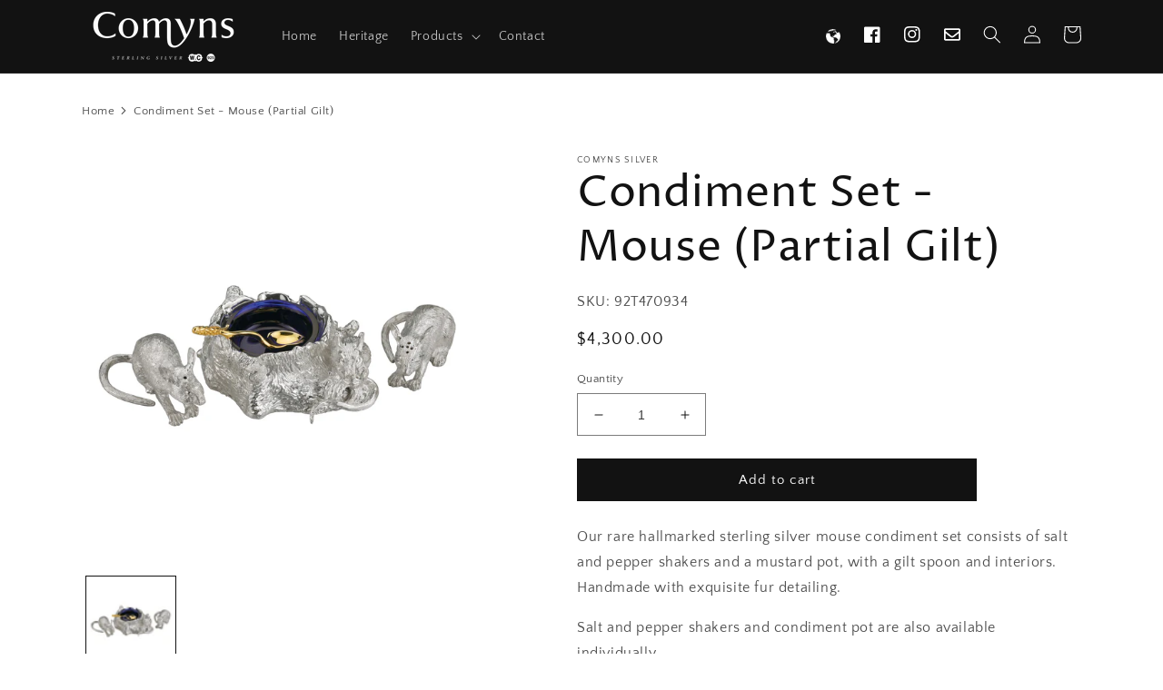

--- FILE ---
content_type: text/html; charset=utf-8
request_url: https://comyns-silver.com/products/c92t470934-ondiment-set-mouse-partial-gilt
body_size: 26334
content:
<!doctype html>
<html class="no-js" lang="en">
  <head>
    <meta charset="utf-8">
    <meta http-equiv="X-UA-Compatible" content="IE=edge">
    <meta name="viewport" content="width=device-width,initial-scale=1">
    <meta name="theme-color" content="">
    <link rel="canonical" href="https://comyns-silver.com/products/c92t470934-ondiment-set-mouse-partial-gilt">
    <link rel="preconnect" href="https://cdn.shopify.com" crossorigin><link rel="preconnect" href="https://fonts.shopifycdn.com" crossorigin><title>
      Condiment Set - Mouse (Partial Gilt)
 &ndash; Comyns Silver Global</title>

    
      <meta name="description" content="Our rare hallmarked sterling silver mouse condiment set consists of salt and pepper shakers and a mustard pot, with a gilt spoon and interiors. Handmade with exquisite fur detailing. Salt and pepper shakers and condiment pot are also available individually. Product dimensions:Mustard pot H7cm &amp;amp; Salt/Pepper H6.5cm">
    

    

<meta property="og:site_name" content="Comyns Silver Global">
<meta property="og:url" content="https://comyns-silver.com/products/c92t470934-ondiment-set-mouse-partial-gilt">
<meta property="og:title" content="Condiment Set - Mouse (Partial Gilt)">
<meta property="og:type" content="product">
<meta property="og:description" content="Our rare hallmarked sterling silver mouse condiment set consists of salt and pepper shakers and a mustard pot, with a gilt spoon and interiors. Handmade with exquisite fur detailing. Salt and pepper shakers and condiment pot are also available individually. Product dimensions:Mustard pot H7cm &amp;amp; Salt/Pepper H6.5cm"><meta property="og:image" content="http://comyns-silver.com/cdn/shop/products/92T470934_picture1.jpg?v=1735518294">
  <meta property="og:image:secure_url" content="https://comyns-silver.com/cdn/shop/products/92T470934_picture1.jpg?v=1735518294">
  <meta property="og:image:width" content="2500">
  <meta property="og:image:height" content="2500"><meta property="og:price:amount" content="4,300.00">
  <meta property="og:price:currency" content="USD"><meta name="twitter:card" content="summary_large_image">
<meta name="twitter:title" content="Condiment Set - Mouse (Partial Gilt)">
<meta name="twitter:description" content="Our rare hallmarked sterling silver mouse condiment set consists of salt and pepper shakers and a mustard pot, with a gilt spoon and interiors. Handmade with exquisite fur detailing. Salt and pepper shakers and condiment pot are also available individually. Product dimensions:Mustard pot H7cm &amp;amp; Salt/Pepper H6.5cm">


    <script src="//comyns-silver.com/cdn/shop/t/2/assets/global.js?v=135116476141006970691650683955" defer="defer"></script>
    <script src="//comyns-silver.com/cdn/shop/t/2/assets/custom.js?v=31901677797917382331650683951" defer="defer"></script>
    <script>window.performance && window.performance.mark && window.performance.mark('shopify.content_for_header.start');</script><meta id="shopify-digital-wallet" name="shopify-digital-wallet" content="/63984697557/digital_wallets/dialog">
<link rel="alternate" type="application/json+oembed" href="https://comyns-silver.com/products/c92t470934-ondiment-set-mouse-partial-gilt.oembed">
<script async="async" src="/checkouts/internal/preloads.js?locale=en-US"></script>
<script id="shopify-features" type="application/json">{"accessToken":"cae73fbcba475534c792f3b39f8ae31d","betas":["rich-media-storefront-analytics"],"domain":"comyns-silver.com","predictiveSearch":true,"shopId":63984697557,"locale":"en"}</script>
<script>var Shopify = Shopify || {};
Shopify.shop = "us-comyns-silver.myshopify.com";
Shopify.locale = "en";
Shopify.currency = {"active":"USD","rate":"1.0"};
Shopify.country = "US";
Shopify.theme = {"name":"Comyns Global","id":132227596501,"schema_name":"Dawn","schema_version":"4.0.0","theme_store_id":null,"role":"main"};
Shopify.theme.handle = "null";
Shopify.theme.style = {"id":null,"handle":null};
Shopify.cdnHost = "comyns-silver.com/cdn";
Shopify.routes = Shopify.routes || {};
Shopify.routes.root = "/";</script>
<script type="module">!function(o){(o.Shopify=o.Shopify||{}).modules=!0}(window);</script>
<script>!function(o){function n(){var o=[];function n(){o.push(Array.prototype.slice.apply(arguments))}return n.q=o,n}var t=o.Shopify=o.Shopify||{};t.loadFeatures=n(),t.autoloadFeatures=n()}(window);</script>
<script id="shop-js-analytics" type="application/json">{"pageType":"product"}</script>
<script defer="defer" async type="module" src="//comyns-silver.com/cdn/shopifycloud/shop-js/modules/v2/client.init-shop-cart-sync_BN7fPSNr.en.esm.js"></script>
<script defer="defer" async type="module" src="//comyns-silver.com/cdn/shopifycloud/shop-js/modules/v2/chunk.common_Cbph3Kss.esm.js"></script>
<script defer="defer" async type="module" src="//comyns-silver.com/cdn/shopifycloud/shop-js/modules/v2/chunk.modal_DKumMAJ1.esm.js"></script>
<script type="module">
  await import("//comyns-silver.com/cdn/shopifycloud/shop-js/modules/v2/client.init-shop-cart-sync_BN7fPSNr.en.esm.js");
await import("//comyns-silver.com/cdn/shopifycloud/shop-js/modules/v2/chunk.common_Cbph3Kss.esm.js");
await import("//comyns-silver.com/cdn/shopifycloud/shop-js/modules/v2/chunk.modal_DKumMAJ1.esm.js");

  window.Shopify.SignInWithShop?.initShopCartSync?.({"fedCMEnabled":true,"windoidEnabled":true});

</script>
<script id="__st">var __st={"a":63984697557,"offset":28800,"reqid":"f8afbc38-90da-41a2-8659-4c046e097580-1769905098","pageurl":"comyns-silver.com\/products\/c92t470934-ondiment-set-mouse-partial-gilt","u":"c5c1e3d620ef","p":"product","rtyp":"product","rid":7677465428181};</script>
<script>window.ShopifyPaypalV4VisibilityTracking = true;</script>
<script id="captcha-bootstrap">!function(){'use strict';const t='contact',e='account',n='new_comment',o=[[t,t],['blogs',n],['comments',n],[t,'customer']],c=[[e,'customer_login'],[e,'guest_login'],[e,'recover_customer_password'],[e,'create_customer']],r=t=>t.map((([t,e])=>`form[action*='/${t}']:not([data-nocaptcha='true']) input[name='form_type'][value='${e}']`)).join(','),a=t=>()=>t?[...document.querySelectorAll(t)].map((t=>t.form)):[];function s(){const t=[...o],e=r(t);return a(e)}const i='password',u='form_key',d=['recaptcha-v3-token','g-recaptcha-response','h-captcha-response',i],f=()=>{try{return window.sessionStorage}catch{return}},m='__shopify_v',_=t=>t.elements[u];function p(t,e,n=!1){try{const o=window.sessionStorage,c=JSON.parse(o.getItem(e)),{data:r}=function(t){const{data:e,action:n}=t;return t[m]||n?{data:e,action:n}:{data:t,action:n}}(c);for(const[e,n]of Object.entries(r))t.elements[e]&&(t.elements[e].value=n);n&&o.removeItem(e)}catch(o){console.error('form repopulation failed',{error:o})}}const l='form_type',E='cptcha';function T(t){t.dataset[E]=!0}const w=window,h=w.document,L='Shopify',v='ce_forms',y='captcha';let A=!1;((t,e)=>{const n=(g='f06e6c50-85a8-45c8-87d0-21a2b65856fe',I='https://cdn.shopify.com/shopifycloud/storefront-forms-hcaptcha/ce_storefront_forms_captcha_hcaptcha.v1.5.2.iife.js',D={infoText:'Protected by hCaptcha',privacyText:'Privacy',termsText:'Terms'},(t,e,n)=>{const o=w[L][v],c=o.bindForm;if(c)return c(t,g,e,D).then(n);var r;o.q.push([[t,g,e,D],n]),r=I,A||(h.body.append(Object.assign(h.createElement('script'),{id:'captcha-provider',async:!0,src:r})),A=!0)});var g,I,D;w[L]=w[L]||{},w[L][v]=w[L][v]||{},w[L][v].q=[],w[L][y]=w[L][y]||{},w[L][y].protect=function(t,e){n(t,void 0,e),T(t)},Object.freeze(w[L][y]),function(t,e,n,w,h,L){const[v,y,A,g]=function(t,e,n){const i=e?o:[],u=t?c:[],d=[...i,...u],f=r(d),m=r(i),_=r(d.filter((([t,e])=>n.includes(e))));return[a(f),a(m),a(_),s()]}(w,h,L),I=t=>{const e=t.target;return e instanceof HTMLFormElement?e:e&&e.form},D=t=>v().includes(t);t.addEventListener('submit',(t=>{const e=I(t);if(!e)return;const n=D(e)&&!e.dataset.hcaptchaBound&&!e.dataset.recaptchaBound,o=_(e),c=g().includes(e)&&(!o||!o.value);(n||c)&&t.preventDefault(),c&&!n&&(function(t){try{if(!f())return;!function(t){const e=f();if(!e)return;const n=_(t);if(!n)return;const o=n.value;o&&e.removeItem(o)}(t);const e=Array.from(Array(32),(()=>Math.random().toString(36)[2])).join('');!function(t,e){_(t)||t.append(Object.assign(document.createElement('input'),{type:'hidden',name:u})),t.elements[u].value=e}(t,e),function(t,e){const n=f();if(!n)return;const o=[...t.querySelectorAll(`input[type='${i}']`)].map((({name:t})=>t)),c=[...d,...o],r={};for(const[a,s]of new FormData(t).entries())c.includes(a)||(r[a]=s);n.setItem(e,JSON.stringify({[m]:1,action:t.action,data:r}))}(t,e)}catch(e){console.error('failed to persist form',e)}}(e),e.submit())}));const S=(t,e)=>{t&&!t.dataset[E]&&(n(t,e.some((e=>e===t))),T(t))};for(const o of['focusin','change'])t.addEventListener(o,(t=>{const e=I(t);D(e)&&S(e,y())}));const B=e.get('form_key'),M=e.get(l),P=B&&M;t.addEventListener('DOMContentLoaded',(()=>{const t=y();if(P)for(const e of t)e.elements[l].value===M&&p(e,B);[...new Set([...A(),...v().filter((t=>'true'===t.dataset.shopifyCaptcha))])].forEach((e=>S(e,t)))}))}(h,new URLSearchParams(w.location.search),n,t,e,['guest_login'])})(!0,!0)}();</script>
<script integrity="sha256-4kQ18oKyAcykRKYeNunJcIwy7WH5gtpwJnB7kiuLZ1E=" data-source-attribution="shopify.loadfeatures" defer="defer" src="//comyns-silver.com/cdn/shopifycloud/storefront/assets/storefront/load_feature-a0a9edcb.js" crossorigin="anonymous"></script>
<script data-source-attribution="shopify.dynamic_checkout.dynamic.init">var Shopify=Shopify||{};Shopify.PaymentButton=Shopify.PaymentButton||{isStorefrontPortableWallets:!0,init:function(){window.Shopify.PaymentButton.init=function(){};var t=document.createElement("script");t.src="https://comyns-silver.com/cdn/shopifycloud/portable-wallets/latest/portable-wallets.en.js",t.type="module",document.head.appendChild(t)}};
</script>
<script data-source-attribution="shopify.dynamic_checkout.buyer_consent">
  function portableWalletsHideBuyerConsent(e){var t=document.getElementById("shopify-buyer-consent"),n=document.getElementById("shopify-subscription-policy-button");t&&n&&(t.classList.add("hidden"),t.setAttribute("aria-hidden","true"),n.removeEventListener("click",e))}function portableWalletsShowBuyerConsent(e){var t=document.getElementById("shopify-buyer-consent"),n=document.getElementById("shopify-subscription-policy-button");t&&n&&(t.classList.remove("hidden"),t.removeAttribute("aria-hidden"),n.addEventListener("click",e))}window.Shopify?.PaymentButton&&(window.Shopify.PaymentButton.hideBuyerConsent=portableWalletsHideBuyerConsent,window.Shopify.PaymentButton.showBuyerConsent=portableWalletsShowBuyerConsent);
</script>
<script data-source-attribution="shopify.dynamic_checkout.cart.bootstrap">document.addEventListener("DOMContentLoaded",(function(){function t(){return document.querySelector("shopify-accelerated-checkout-cart, shopify-accelerated-checkout")}if(t())Shopify.PaymentButton.init();else{new MutationObserver((function(e,n){t()&&(Shopify.PaymentButton.init(),n.disconnect())})).observe(document.body,{childList:!0,subtree:!0})}}));
</script>
<script id="sections-script" data-sections="main-product,product-recommendations,header,footer" defer="defer" src="//comyns-silver.com/cdn/shop/t/2/compiled_assets/scripts.js?v=87"></script>
<script>window.performance && window.performance.mark && window.performance.mark('shopify.content_for_header.end');</script>


    <style data-shopify>
      @font-face {
  font-family: "Quattrocento Sans";
  font-weight: 400;
  font-style: normal;
  font-display: swap;
  src: url("//comyns-silver.com/cdn/fonts/quattrocento_sans/quattrocentosans_n4.ce5e9bf514e68f53bdd875976847cf755c702eaa.woff2") format("woff2"),
       url("//comyns-silver.com/cdn/fonts/quattrocento_sans/quattrocentosans_n4.44bbfb57d228eb8bb083d1f98e7d96e16137abce.woff") format("woff");
}

      @font-face {
  font-family: "Quattrocento Sans";
  font-weight: 700;
  font-style: normal;
  font-display: swap;
  src: url("//comyns-silver.com/cdn/fonts/quattrocento_sans/quattrocentosans_n7.bdda9092621b2e3b4284b12e8f0c092969b176c1.woff2") format("woff2"),
       url("//comyns-silver.com/cdn/fonts/quattrocento_sans/quattrocentosans_n7.3f8ab2a91343269966c4aa4831bcd588e7ce07b9.woff") format("woff");
}

      @font-face {
  font-family: "Quattrocento Sans";
  font-weight: 400;
  font-style: italic;
  font-display: swap;
  src: url("//comyns-silver.com/cdn/fonts/quattrocento_sans/quattrocentosans_i4.4f70b1e78f59fa1468e3436ab863ff0bf71e71bb.woff2") format("woff2"),
       url("//comyns-silver.com/cdn/fonts/quattrocento_sans/quattrocentosans_i4.b695efef5d957af404945574b7239740f79b899f.woff") format("woff");
}

      @font-face {
  font-family: "Quattrocento Sans";
  font-weight: 700;
  font-style: italic;
  font-display: swap;
  src: url("//comyns-silver.com/cdn/fonts/quattrocento_sans/quattrocentosans_i7.49d754c8032546c24062cf385f8660abbb11ef1e.woff2") format("woff2"),
       url("//comyns-silver.com/cdn/fonts/quattrocento_sans/quattrocentosans_i7.567b0b818999022d5a9ccb99542d8ff8cdb497df.woff") format("woff");
}

      @font-face {
  font-family: "Proza Libre";
  font-weight: 400;
  font-style: normal;
  font-display: swap;
  src: url("//comyns-silver.com/cdn/fonts/proza_libre/prozalibre_n4.f0507b32b728d57643b7359f19cd41165a2ba3ad.woff2") format("woff2"),
       url("//comyns-silver.com/cdn/fonts/proza_libre/prozalibre_n4.11ea93e06205ad0e376283cb5b58368f304c1fe5.woff") format("woff");
}


      :root {
        --font-body-family: "Quattrocento Sans", sans-serif;
        --font-body-style: normal;
        --font-body-weight: 400;

        --font-heading-family: "Proza Libre", sans-serif;
        --font-heading-style: normal;
        --font-heading-weight: 400;

        --font-body-scale: 1.0;
        --font-heading-scale: 1.2;

        --color-base-text: 18, 18, 18;
        --color-shadow: 18, 18, 18;
        --color-base-background-1: 255, 255, 255;
        --color-base-background-2: 249, 249, 249;
        --color-base-solid-button-labels: 255, 255, 255;
        --color-base-outline-button-labels: 18, 18, 18;
        --color-base-accent-1: 18, 18, 18;
        --color-base-accent-2: 31, 15, 16;
        --payment-terms-background-color: #FFFFFF;

        --gradient-base-background-1: #FFFFFF;
        --gradient-base-background-2: #f9f9f9;
        --gradient-base-accent-1: #121212;
        --gradient-base-accent-2: #1f0f10;

        --media-padding: px;
        --media-border-opacity: 0.05;
        --media-border-width: 0px;
        --media-radius: 0px;
        --media-shadow-opacity: 0.0;
        --media-shadow-horizontal-offset: 0px;
        --media-shadow-vertical-offset: 0px;
        --media-shadow-blur-radius: 0px;

        --page-width: 120rem;
        --page-width-margin: 0rem;

        --card-image-padding: 0.0rem;
        --card-corner-radius: 0.0rem;
        --card-text-alignment: left;
        --card-border-width: 0.0rem;
        --card-border-opacity: 0.0;
        --card-shadow-opacity: 0.1;
        --card-shadow-horizontal-offset: 0.0rem;
        --card-shadow-vertical-offset: 0.0rem;
        --card-shadow-blur-radius: 0.0rem;

        --badge-corner-radius: 4.0rem;

        --popup-border-width: 1px;
        --popup-border-opacity: 0.1;
        --popup-corner-radius: 0px;
        --popup-shadow-opacity: 0.0;
        --popup-shadow-horizontal-offset: 0px;
        --popup-shadow-vertical-offset: 0px;
        --popup-shadow-blur-radius: 0px;

        --drawer-border-width: 1px;
        --drawer-border-opacity: 0.1;
        --drawer-shadow-opacity: 0.0;
        --drawer-shadow-horizontal-offset: 0px;
        --drawer-shadow-vertical-offset: 0px;
        --drawer-shadow-blur-radius: 0px;

        --spacing-sections-desktop: 0px;
        --spacing-sections-mobile: 0px;

        --grid-desktop-vertical-spacing: 8px;
        --grid-desktop-horizontal-spacing: 8px;
        --grid-mobile-vertical-spacing: 4px;
        --grid-mobile-horizontal-spacing: 4px;

        --text-boxes-border-opacity: 0.0;
        --text-boxes-border-width: 0px;
        --text-boxes-radius: 0px;
        --text-boxes-shadow-opacity: 0.0;
        --text-boxes-shadow-horizontal-offset: 0px;
        --text-boxes-shadow-vertical-offset: 0px;
        --text-boxes-shadow-blur-radius: 0px;

        --buttons-radius: 0px;
        --buttons-radius-outset: 0px;
        --buttons-border-width: 1px;
        --buttons-border-opacity: 1.0;
        --buttons-shadow-opacity: 0.0;
        --buttons-shadow-horizontal-offset: 0px;
        --buttons-shadow-vertical-offset: 0px;
        --buttons-shadow-blur-radius: 0px;
        --buttons-border-offset: 0px;

        --inputs-radius: 0px;
        --inputs-border-width: 1px;
        --inputs-border-opacity: 0.55;
        --inputs-shadow-opacity: 0.0;
        --inputs-shadow-horizontal-offset: 0px;
        --inputs-margin-offset: 0px;
        --inputs-shadow-vertical-offset: 0px;
        --inputs-shadow-blur-radius: 0px;
        --inputs-radius-outset: 0px;

        --variant-pills-radius: 40px;
        --variant-pills-border-width: 1px;
        --variant-pills-border-opacity: 0.55;
        --variant-pills-shadow-opacity: 0.0;
        --variant-pills-shadow-horizontal-offset: 0px;
        --variant-pills-shadow-vertical-offset: 0px;
        --variant-pills-shadow-blur-radius: 0px;
      }

      *,
      *::before,
      *::after {
        box-sizing: inherit;
      }

      html {
        box-sizing: border-box;
        font-size: calc(var(--font-body-scale) * 62.5%);
        height: 100%;
      }

      body {
        display: grid;
        grid-template-rows: auto auto 1fr auto;
        grid-template-columns: 100%;
        min-height: 100%;
        margin: 0;
        font-size: 1.5rem;
        letter-spacing: 0.06rem;
        line-height: calc(1 + 0.8 / var(--font-body-scale));
        font-family: var(--font-body-family);
        font-style: var(--font-body-style);
        font-weight: var(--font-body-weight);
      }

      @media screen and (min-width: 750px) {
        body {
          font-size: 1.6rem;
        }
      }
    </style>

    <link href="//comyns-silver.com/cdn/shop/t/2/assets/base.css?v=144997082486365258741650683933" rel="stylesheet" type="text/css" media="all" />
<link rel="preload" as="font" href="//comyns-silver.com/cdn/fonts/quattrocento_sans/quattrocentosans_n4.ce5e9bf514e68f53bdd875976847cf755c702eaa.woff2" type="font/woff2" crossorigin><link rel="preload" as="font" href="//comyns-silver.com/cdn/fonts/proza_libre/prozalibre_n4.f0507b32b728d57643b7359f19cd41165a2ba3ad.woff2" type="font/woff2" crossorigin><link rel="stylesheet" href="//comyns-silver.com/cdn/shop/t/2/assets/component-predictive-search.css?v=165644661289088488651650683946" media="print" onload="this.media='all'"><link href="//comyns-silver.com/cdn/shop/t/2/assets/custom.css?v=36509496848275649761653378206" rel="stylesheet" type="text/css" media="all" />

    <script>document.documentElement.className = document.documentElement.className.replace('no-js', 'js');
    if (Shopify.designMode) {
      document.documentElement.classList.add('shopify-design-mode');
    }
    </script>
  <link href="https://monorail-edge.shopifysvc.com" rel="dns-prefetch">
<script>(function(){if ("sendBeacon" in navigator && "performance" in window) {try {var session_token_from_headers = performance.getEntriesByType('navigation')[0].serverTiming.find(x => x.name == '_s').description;} catch {var session_token_from_headers = undefined;}var session_cookie_matches = document.cookie.match(/_shopify_s=([^;]*)/);var session_token_from_cookie = session_cookie_matches && session_cookie_matches.length === 2 ? session_cookie_matches[1] : "";var session_token = session_token_from_headers || session_token_from_cookie || "";function handle_abandonment_event(e) {var entries = performance.getEntries().filter(function(entry) {return /monorail-edge.shopifysvc.com/.test(entry.name);});if (!window.abandonment_tracked && entries.length === 0) {window.abandonment_tracked = true;var currentMs = Date.now();var navigation_start = performance.timing.navigationStart;var payload = {shop_id: 63984697557,url: window.location.href,navigation_start,duration: currentMs - navigation_start,session_token,page_type: "product"};window.navigator.sendBeacon("https://monorail-edge.shopifysvc.com/v1/produce", JSON.stringify({schema_id: "online_store_buyer_site_abandonment/1.1",payload: payload,metadata: {event_created_at_ms: currentMs,event_sent_at_ms: currentMs}}));}}window.addEventListener('pagehide', handle_abandonment_event);}}());</script>
<script id="web-pixels-manager-setup">(function e(e,d,r,n,o){if(void 0===o&&(o={}),!Boolean(null===(a=null===(i=window.Shopify)||void 0===i?void 0:i.analytics)||void 0===a?void 0:a.replayQueue)){var i,a;window.Shopify=window.Shopify||{};var t=window.Shopify;t.analytics=t.analytics||{};var s=t.analytics;s.replayQueue=[],s.publish=function(e,d,r){return s.replayQueue.push([e,d,r]),!0};try{self.performance.mark("wpm:start")}catch(e){}var l=function(){var e={modern:/Edge?\/(1{2}[4-9]|1[2-9]\d|[2-9]\d{2}|\d{4,})\.\d+(\.\d+|)|Firefox\/(1{2}[4-9]|1[2-9]\d|[2-9]\d{2}|\d{4,})\.\d+(\.\d+|)|Chrom(ium|e)\/(9{2}|\d{3,})\.\d+(\.\d+|)|(Maci|X1{2}).+ Version\/(15\.\d+|(1[6-9]|[2-9]\d|\d{3,})\.\d+)([,.]\d+|)( \(\w+\)|)( Mobile\/\w+|) Safari\/|Chrome.+OPR\/(9{2}|\d{3,})\.\d+\.\d+|(CPU[ +]OS|iPhone[ +]OS|CPU[ +]iPhone|CPU IPhone OS|CPU iPad OS)[ +]+(15[._]\d+|(1[6-9]|[2-9]\d|\d{3,})[._]\d+)([._]\d+|)|Android:?[ /-](13[3-9]|1[4-9]\d|[2-9]\d{2}|\d{4,})(\.\d+|)(\.\d+|)|Android.+Firefox\/(13[5-9]|1[4-9]\d|[2-9]\d{2}|\d{4,})\.\d+(\.\d+|)|Android.+Chrom(ium|e)\/(13[3-9]|1[4-9]\d|[2-9]\d{2}|\d{4,})\.\d+(\.\d+|)|SamsungBrowser\/([2-9]\d|\d{3,})\.\d+/,legacy:/Edge?\/(1[6-9]|[2-9]\d|\d{3,})\.\d+(\.\d+|)|Firefox\/(5[4-9]|[6-9]\d|\d{3,})\.\d+(\.\d+|)|Chrom(ium|e)\/(5[1-9]|[6-9]\d|\d{3,})\.\d+(\.\d+|)([\d.]+$|.*Safari\/(?![\d.]+ Edge\/[\d.]+$))|(Maci|X1{2}).+ Version\/(10\.\d+|(1[1-9]|[2-9]\d|\d{3,})\.\d+)([,.]\d+|)( \(\w+\)|)( Mobile\/\w+|) Safari\/|Chrome.+OPR\/(3[89]|[4-9]\d|\d{3,})\.\d+\.\d+|(CPU[ +]OS|iPhone[ +]OS|CPU[ +]iPhone|CPU IPhone OS|CPU iPad OS)[ +]+(10[._]\d+|(1[1-9]|[2-9]\d|\d{3,})[._]\d+)([._]\d+|)|Android:?[ /-](13[3-9]|1[4-9]\d|[2-9]\d{2}|\d{4,})(\.\d+|)(\.\d+|)|Mobile Safari.+OPR\/([89]\d|\d{3,})\.\d+\.\d+|Android.+Firefox\/(13[5-9]|1[4-9]\d|[2-9]\d{2}|\d{4,})\.\d+(\.\d+|)|Android.+Chrom(ium|e)\/(13[3-9]|1[4-9]\d|[2-9]\d{2}|\d{4,})\.\d+(\.\d+|)|Android.+(UC? ?Browser|UCWEB|U3)[ /]?(15\.([5-9]|\d{2,})|(1[6-9]|[2-9]\d|\d{3,})\.\d+)\.\d+|SamsungBrowser\/(5\.\d+|([6-9]|\d{2,})\.\d+)|Android.+MQ{2}Browser\/(14(\.(9|\d{2,})|)|(1[5-9]|[2-9]\d|\d{3,})(\.\d+|))(\.\d+|)|K[Aa][Ii]OS\/(3\.\d+|([4-9]|\d{2,})\.\d+)(\.\d+|)/},d=e.modern,r=e.legacy,n=navigator.userAgent;return n.match(d)?"modern":n.match(r)?"legacy":"unknown"}(),u="modern"===l?"modern":"legacy",c=(null!=n?n:{modern:"",legacy:""})[u],f=function(e){return[e.baseUrl,"/wpm","/b",e.hashVersion,"modern"===e.buildTarget?"m":"l",".js"].join("")}({baseUrl:d,hashVersion:r,buildTarget:u}),m=function(e){var d=e.version,r=e.bundleTarget,n=e.surface,o=e.pageUrl,i=e.monorailEndpoint;return{emit:function(e){var a=e.status,t=e.errorMsg,s=(new Date).getTime(),l=JSON.stringify({metadata:{event_sent_at_ms:s},events:[{schema_id:"web_pixels_manager_load/3.1",payload:{version:d,bundle_target:r,page_url:o,status:a,surface:n,error_msg:t},metadata:{event_created_at_ms:s}}]});if(!i)return console&&console.warn&&console.warn("[Web Pixels Manager] No Monorail endpoint provided, skipping logging."),!1;try{return self.navigator.sendBeacon.bind(self.navigator)(i,l)}catch(e){}var u=new XMLHttpRequest;try{return u.open("POST",i,!0),u.setRequestHeader("Content-Type","text/plain"),u.send(l),!0}catch(e){return console&&console.warn&&console.warn("[Web Pixels Manager] Got an unhandled error while logging to Monorail."),!1}}}}({version:r,bundleTarget:l,surface:e.surface,pageUrl:self.location.href,monorailEndpoint:e.monorailEndpoint});try{o.browserTarget=l,function(e){var d=e.src,r=e.async,n=void 0===r||r,o=e.onload,i=e.onerror,a=e.sri,t=e.scriptDataAttributes,s=void 0===t?{}:t,l=document.createElement("script"),u=document.querySelector("head"),c=document.querySelector("body");if(l.async=n,l.src=d,a&&(l.integrity=a,l.crossOrigin="anonymous"),s)for(var f in s)if(Object.prototype.hasOwnProperty.call(s,f))try{l.dataset[f]=s[f]}catch(e){}if(o&&l.addEventListener("load",o),i&&l.addEventListener("error",i),u)u.appendChild(l);else{if(!c)throw new Error("Did not find a head or body element to append the script");c.appendChild(l)}}({src:f,async:!0,onload:function(){if(!function(){var e,d;return Boolean(null===(d=null===(e=window.Shopify)||void 0===e?void 0:e.analytics)||void 0===d?void 0:d.initialized)}()){var d=window.webPixelsManager.init(e)||void 0;if(d){var r=window.Shopify.analytics;r.replayQueue.forEach((function(e){var r=e[0],n=e[1],o=e[2];d.publishCustomEvent(r,n,o)})),r.replayQueue=[],r.publish=d.publishCustomEvent,r.visitor=d.visitor,r.initialized=!0}}},onerror:function(){return m.emit({status:"failed",errorMsg:"".concat(f," has failed to load")})},sri:function(e){var d=/^sha384-[A-Za-z0-9+/=]+$/;return"string"==typeof e&&d.test(e)}(c)?c:"",scriptDataAttributes:o}),m.emit({status:"loading"})}catch(e){m.emit({status:"failed",errorMsg:(null==e?void 0:e.message)||"Unknown error"})}}})({shopId: 63984697557,storefrontBaseUrl: "https://comyns-silver.com",extensionsBaseUrl: "https://extensions.shopifycdn.com/cdn/shopifycloud/web-pixels-manager",monorailEndpoint: "https://monorail-edge.shopifysvc.com/unstable/produce_batch",surface: "storefront-renderer",enabledBetaFlags: ["2dca8a86"],webPixelsConfigList: [{"id":"shopify-app-pixel","configuration":"{}","eventPayloadVersion":"v1","runtimeContext":"STRICT","scriptVersion":"0450","apiClientId":"shopify-pixel","type":"APP","privacyPurposes":["ANALYTICS","MARKETING"]},{"id":"shopify-custom-pixel","eventPayloadVersion":"v1","runtimeContext":"LAX","scriptVersion":"0450","apiClientId":"shopify-pixel","type":"CUSTOM","privacyPurposes":["ANALYTICS","MARKETING"]}],isMerchantRequest: false,initData: {"shop":{"name":"Comyns Silver Global","paymentSettings":{"currencyCode":"USD"},"myshopifyDomain":"us-comyns-silver.myshopify.com","countryCode":"MY","storefrontUrl":"https:\/\/comyns-silver.com"},"customer":null,"cart":null,"checkout":null,"productVariants":[{"price":{"amount":4300.0,"currencyCode":"USD"},"product":{"title":"Condiment Set - Mouse (Partial Gilt)","vendor":"Comyns Silver","id":"7677465428181","untranslatedTitle":"Condiment Set - Mouse (Partial Gilt)","url":"\/products\/c92t470934-ondiment-set-mouse-partial-gilt","type":""},"id":"42955497177301","image":{"src":"\/\/comyns-silver.com\/cdn\/shop\/products\/92T470934_picture1.jpg?v=1735518294"},"sku":"92T470934","title":"Default Title","untranslatedTitle":"Default Title"}],"purchasingCompany":null},},"https://comyns-silver.com/cdn","1d2a099fw23dfb22ep557258f5m7a2edbae",{"modern":"","legacy":""},{"shopId":"63984697557","storefrontBaseUrl":"https:\/\/comyns-silver.com","extensionBaseUrl":"https:\/\/extensions.shopifycdn.com\/cdn\/shopifycloud\/web-pixels-manager","surface":"storefront-renderer","enabledBetaFlags":"[\"2dca8a86\"]","isMerchantRequest":"false","hashVersion":"1d2a099fw23dfb22ep557258f5m7a2edbae","publish":"custom","events":"[[\"page_viewed\",{}],[\"product_viewed\",{\"productVariant\":{\"price\":{\"amount\":4300.0,\"currencyCode\":\"USD\"},\"product\":{\"title\":\"Condiment Set - Mouse (Partial Gilt)\",\"vendor\":\"Comyns Silver\",\"id\":\"7677465428181\",\"untranslatedTitle\":\"Condiment Set - Mouse (Partial Gilt)\",\"url\":\"\/products\/c92t470934-ondiment-set-mouse-partial-gilt\",\"type\":\"\"},\"id\":\"42955497177301\",\"image\":{\"src\":\"\/\/comyns-silver.com\/cdn\/shop\/products\/92T470934_picture1.jpg?v=1735518294\"},\"sku\":\"92T470934\",\"title\":\"Default Title\",\"untranslatedTitle\":\"Default Title\"}}]]"});</script><script>
  window.ShopifyAnalytics = window.ShopifyAnalytics || {};
  window.ShopifyAnalytics.meta = window.ShopifyAnalytics.meta || {};
  window.ShopifyAnalytics.meta.currency = 'USD';
  var meta = {"product":{"id":7677465428181,"gid":"gid:\/\/shopify\/Product\/7677465428181","vendor":"Comyns Silver","type":"","handle":"c92t470934-ondiment-set-mouse-partial-gilt","variants":[{"id":42955497177301,"price":430000,"name":"Condiment Set - Mouse (Partial Gilt)","public_title":null,"sku":"92T470934"}],"remote":false},"page":{"pageType":"product","resourceType":"product","resourceId":7677465428181,"requestId":"f8afbc38-90da-41a2-8659-4c046e097580-1769905098"}};
  for (var attr in meta) {
    window.ShopifyAnalytics.meta[attr] = meta[attr];
  }
</script>
<script class="analytics">
  (function () {
    var customDocumentWrite = function(content) {
      var jquery = null;

      if (window.jQuery) {
        jquery = window.jQuery;
      } else if (window.Checkout && window.Checkout.$) {
        jquery = window.Checkout.$;
      }

      if (jquery) {
        jquery('body').append(content);
      }
    };

    var hasLoggedConversion = function(token) {
      if (token) {
        return document.cookie.indexOf('loggedConversion=' + token) !== -1;
      }
      return false;
    }

    var setCookieIfConversion = function(token) {
      if (token) {
        var twoMonthsFromNow = new Date(Date.now());
        twoMonthsFromNow.setMonth(twoMonthsFromNow.getMonth() + 2);

        document.cookie = 'loggedConversion=' + token + '; expires=' + twoMonthsFromNow;
      }
    }

    var trekkie = window.ShopifyAnalytics.lib = window.trekkie = window.trekkie || [];
    if (trekkie.integrations) {
      return;
    }
    trekkie.methods = [
      'identify',
      'page',
      'ready',
      'track',
      'trackForm',
      'trackLink'
    ];
    trekkie.factory = function(method) {
      return function() {
        var args = Array.prototype.slice.call(arguments);
        args.unshift(method);
        trekkie.push(args);
        return trekkie;
      };
    };
    for (var i = 0; i < trekkie.methods.length; i++) {
      var key = trekkie.methods[i];
      trekkie[key] = trekkie.factory(key);
    }
    trekkie.load = function(config) {
      trekkie.config = config || {};
      trekkie.config.initialDocumentCookie = document.cookie;
      var first = document.getElementsByTagName('script')[0];
      var script = document.createElement('script');
      script.type = 'text/javascript';
      script.onerror = function(e) {
        var scriptFallback = document.createElement('script');
        scriptFallback.type = 'text/javascript';
        scriptFallback.onerror = function(error) {
                var Monorail = {
      produce: function produce(monorailDomain, schemaId, payload) {
        var currentMs = new Date().getTime();
        var event = {
          schema_id: schemaId,
          payload: payload,
          metadata: {
            event_created_at_ms: currentMs,
            event_sent_at_ms: currentMs
          }
        };
        return Monorail.sendRequest("https://" + monorailDomain + "/v1/produce", JSON.stringify(event));
      },
      sendRequest: function sendRequest(endpointUrl, payload) {
        // Try the sendBeacon API
        if (window && window.navigator && typeof window.navigator.sendBeacon === 'function' && typeof window.Blob === 'function' && !Monorail.isIos12()) {
          var blobData = new window.Blob([payload], {
            type: 'text/plain'
          });

          if (window.navigator.sendBeacon(endpointUrl, blobData)) {
            return true;
          } // sendBeacon was not successful

        } // XHR beacon

        var xhr = new XMLHttpRequest();

        try {
          xhr.open('POST', endpointUrl);
          xhr.setRequestHeader('Content-Type', 'text/plain');
          xhr.send(payload);
        } catch (e) {
          console.log(e);
        }

        return false;
      },
      isIos12: function isIos12() {
        return window.navigator.userAgent.lastIndexOf('iPhone; CPU iPhone OS 12_') !== -1 || window.navigator.userAgent.lastIndexOf('iPad; CPU OS 12_') !== -1;
      }
    };
    Monorail.produce('monorail-edge.shopifysvc.com',
      'trekkie_storefront_load_errors/1.1',
      {shop_id: 63984697557,
      theme_id: 132227596501,
      app_name: "storefront",
      context_url: window.location.href,
      source_url: "//comyns-silver.com/cdn/s/trekkie.storefront.c59ea00e0474b293ae6629561379568a2d7c4bba.min.js"});

        };
        scriptFallback.async = true;
        scriptFallback.src = '//comyns-silver.com/cdn/s/trekkie.storefront.c59ea00e0474b293ae6629561379568a2d7c4bba.min.js';
        first.parentNode.insertBefore(scriptFallback, first);
      };
      script.async = true;
      script.src = '//comyns-silver.com/cdn/s/trekkie.storefront.c59ea00e0474b293ae6629561379568a2d7c4bba.min.js';
      first.parentNode.insertBefore(script, first);
    };
    trekkie.load(
      {"Trekkie":{"appName":"storefront","development":false,"defaultAttributes":{"shopId":63984697557,"isMerchantRequest":null,"themeId":132227596501,"themeCityHash":"2110138755187118096","contentLanguage":"en","currency":"USD","eventMetadataId":"efb6a151-ad74-412b-a107-b0987b0b89fe"},"isServerSideCookieWritingEnabled":true,"monorailRegion":"shop_domain","enabledBetaFlags":["65f19447","b5387b81"]},"Session Attribution":{},"S2S":{"facebookCapiEnabled":true,"source":"trekkie-storefront-renderer","apiClientId":580111}}
    );

    var loaded = false;
    trekkie.ready(function() {
      if (loaded) return;
      loaded = true;

      window.ShopifyAnalytics.lib = window.trekkie;

      var originalDocumentWrite = document.write;
      document.write = customDocumentWrite;
      try { window.ShopifyAnalytics.merchantGoogleAnalytics.call(this); } catch(error) {};
      document.write = originalDocumentWrite;

      window.ShopifyAnalytics.lib.page(null,{"pageType":"product","resourceType":"product","resourceId":7677465428181,"requestId":"f8afbc38-90da-41a2-8659-4c046e097580-1769905098","shopifyEmitted":true});

      var match = window.location.pathname.match(/checkouts\/(.+)\/(thank_you|post_purchase)/)
      var token = match? match[1]: undefined;
      if (!hasLoggedConversion(token)) {
        setCookieIfConversion(token);
        window.ShopifyAnalytics.lib.track("Viewed Product",{"currency":"USD","variantId":42955497177301,"productId":7677465428181,"productGid":"gid:\/\/shopify\/Product\/7677465428181","name":"Condiment Set - Mouse (Partial Gilt)","price":"4300.00","sku":"92T470934","brand":"Comyns Silver","variant":null,"category":"","nonInteraction":true,"remote":false},undefined,undefined,{"shopifyEmitted":true});
      window.ShopifyAnalytics.lib.track("monorail:\/\/trekkie_storefront_viewed_product\/1.1",{"currency":"USD","variantId":42955497177301,"productId":7677465428181,"productGid":"gid:\/\/shopify\/Product\/7677465428181","name":"Condiment Set - Mouse (Partial Gilt)","price":"4300.00","sku":"92T470934","brand":"Comyns Silver","variant":null,"category":"","nonInteraction":true,"remote":false,"referer":"https:\/\/comyns-silver.com\/products\/c92t470934-ondiment-set-mouse-partial-gilt"});
      }
    });


        var eventsListenerScript = document.createElement('script');
        eventsListenerScript.async = true;
        eventsListenerScript.src = "//comyns-silver.com/cdn/shopifycloud/storefront/assets/shop_events_listener-3da45d37.js";
        document.getElementsByTagName('head')[0].appendChild(eventsListenerScript);

})();</script>
<script
  defer
  src="https://comyns-silver.com/cdn/shopifycloud/perf-kit/shopify-perf-kit-3.1.0.min.js"
  data-application="storefront-renderer"
  data-shop-id="63984697557"
  data-render-region="gcp-us-central1"
  data-page-type="product"
  data-theme-instance-id="132227596501"
  data-theme-name="Dawn"
  data-theme-version="4.0.0"
  data-monorail-region="shop_domain"
  data-resource-timing-sampling-rate="10"
  data-shs="true"
  data-shs-beacon="true"
  data-shs-export-with-fetch="true"
  data-shs-logs-sample-rate="1"
  data-shs-beacon-endpoint="https://comyns-silver.com/api/collect"
></script>
</head>

  <body id="condiment-set-mouse-partial-gilt" class="gradient"> 
    <a class="skip-to-content-link button visually-hidden" href="#MainContent">
      Skip to content
    </a>

    <div id="shopify-section-announcement-bar" class="shopify-section">
</div>
    <div id="shopify-section-header" class="shopify-section section-header"><link rel="stylesheet" href="//comyns-silver.com/cdn/shop/t/2/assets/component-list-menu.css?v=129267058877082496571650683941" media="print" onload="this.media='all'">
<link rel="stylesheet" href="//comyns-silver.com/cdn/shop/t/2/assets/component-search.css?v=96455689198851321781650683948" media="print" onload="this.media='all'">
<link rel="stylesheet" href="//comyns-silver.com/cdn/shop/t/2/assets/component-menu-drawer.css?v=126731818748055994231650683943" media="print" onload="this.media='all'">
<link rel="stylesheet" href="//comyns-silver.com/cdn/shop/t/2/assets/component-cart-notification.css?v=107019900565326663291650683938" media="print" onload="this.media='all'">
<link rel="stylesheet" href="//comyns-silver.com/cdn/shop/t/2/assets/component-cart-items.css?v=35224266443739369591650683937" media="print" onload="this.media='all'"><link rel="stylesheet" href="//comyns-silver.com/cdn/shop/t/2/assets/component-price.css?v=112673864592427438181650683946" media="print" onload="this.media='all'">
  <link rel="stylesheet" href="//comyns-silver.com/cdn/shop/t/2/assets/component-loading-overlay.css?v=167310470843593579841650683942" media="print" onload="this.media='all'"><noscript><link href="//comyns-silver.com/cdn/shop/t/2/assets/component-list-menu.css?v=129267058877082496571650683941" rel="stylesheet" type="text/css" media="all" /></noscript>
<noscript><link href="//comyns-silver.com/cdn/shop/t/2/assets/component-search.css?v=96455689198851321781650683948" rel="stylesheet" type="text/css" media="all" /></noscript>
<noscript><link href="//comyns-silver.com/cdn/shop/t/2/assets/component-menu-drawer.css?v=126731818748055994231650683943" rel="stylesheet" type="text/css" media="all" /></noscript>
<noscript><link href="//comyns-silver.com/cdn/shop/t/2/assets/component-cart-notification.css?v=107019900565326663291650683938" rel="stylesheet" type="text/css" media="all" /></noscript>
<noscript><link href="//comyns-silver.com/cdn/shop/t/2/assets/component-cart-items.css?v=35224266443739369591650683937" rel="stylesheet" type="text/css" media="all" /></noscript>

<style>
  header-drawer {
    justify-self: start;
    margin-left: -1.2rem;
  }

  @media screen and (min-width: 990px) {
    header-drawer {
      display: none;
    }
  }

  .menu-drawer-container {
    display: flex;
  }

  .list-menu {
    list-style: none;
    padding: 0;
    margin: 0;
  }

  .list-menu--inline {
    display: inline-flex;
    flex-wrap: wrap;
  }

  summary.list-menu__item {
    padding-right: 2.7rem;
  }

  .list-menu__item {
    display: flex;
    align-items: center;
    line-height: calc(1 + 0.3 / var(--font-body-scale));
  }

  .list-menu__item--link {
    text-decoration: none;
    padding-bottom: 1rem;
    padding-top: 1rem;
    line-height: calc(1 + 0.8 / var(--font-body-scale));
  }

  @media screen and (min-width: 750px) {
    .list-menu__item--link {
      padding-bottom: 0.5rem;
      padding-top: 0.5rem;
    }
  }
</style><style data-shopify>.section-header {
    margin-bottom: 0px;
  }

  @media screen and (min-width: 750px) {
    .section-header {
      margin-bottom: 0px;
    }
  }</style><script src="//comyns-silver.com/cdn/shop/t/2/assets/details-disclosure.js?v=93827620636443844781650683952" defer="defer"></script>
<script src="//comyns-silver.com/cdn/shop/t/2/assets/details-modal.js?v=4511761896672669691650683953" defer="defer"></script>
<script src="//comyns-silver.com/cdn/shop/t/2/assets/cart-notification.js?v=110464945634282900951650683933" defer="defer"></script>

<svg xmlns="http://www.w3.org/2000/svg" class="hidden">
  <symbol id="icon-search" viewbox="0 0 18 19" fill="none">
    <path fill-rule="evenodd" clip-rule="evenodd" d="M11.03 11.68A5.784 5.784 0 112.85 3.5a5.784 5.784 0 018.18 8.18zm.26 1.12a6.78 6.78 0 11.72-.7l5.4 5.4a.5.5 0 11-.71.7l-5.41-5.4z" fill="currentColor"/>
  </symbol>

  <symbol id="icon-close" class="icon icon-close" fill="none" viewBox="0 0 18 17">
    <path d="M.865 15.978a.5.5 0 00.707.707l7.433-7.431 7.579 7.282a.501.501 0 00.846-.37.5.5 0 00-.153-.351L9.712 8.546l7.417-7.416a.5.5 0 10-.707-.708L8.991 7.853 1.413.573a.5.5 0 10-.693.72l7.563 7.268-7.418 7.417z" fill="currentColor">
  </symbol>
</svg>
<sticky-header class="header-wrapper color-inverse gradient header-wrapper--border-bottom">
  <header class="header header--middle-left page-width header--has-menu"><header-drawer data-breakpoint="tablet">
        <details id="Details-menu-drawer-container" class="menu-drawer-container">
          <summary class="header__icon header__icon--menu header__icon--summary link focus-inset" aria-label="Menu">
            <span>
              <svg xmlns="http://www.w3.org/2000/svg" aria-hidden="true" focusable="false" role="presentation" class="icon icon-hamburger" fill="none" viewBox="0 0 18 16">
  <path d="M1 .5a.5.5 0 100 1h15.71a.5.5 0 000-1H1zM.5 8a.5.5 0 01.5-.5h15.71a.5.5 0 010 1H1A.5.5 0 01.5 8zm0 7a.5.5 0 01.5-.5h15.71a.5.5 0 010 1H1a.5.5 0 01-.5-.5z" fill="currentColor">
</svg>

              <svg xmlns="http://www.w3.org/2000/svg" aria-hidden="true" focusable="false" role="presentation" class="icon icon-close" fill="none" viewBox="0 0 18 17">
  <path d="M.865 15.978a.5.5 0 00.707.707l7.433-7.431 7.579 7.282a.501.501 0 00.846-.37.5.5 0 00-.153-.351L9.712 8.546l7.417-7.416a.5.5 0 10-.707-.708L8.991 7.853 1.413.573a.5.5 0 10-.693.72l7.563 7.268-7.418 7.417z" fill="currentColor">
</svg>

            </span>
          </summary>
          <div id="menu-drawer" class="menu-drawer motion-reduce" tabindex="-1">
            <div class="menu-drawer__inner-container">
              <div class="menu-drawer__navigation-container">
                <nav class="menu-drawer__navigation">
                  <ul class="menu-drawer__menu list-menu" role="list"><li><a href="/" class="menu-drawer__menu-item list-menu__item link link--text focus-inset">
                            Home
                          </a></li><li><a href="/pages/the-history-of-comyns" class="menu-drawer__menu-item list-menu__item link link--text focus-inset">
                            Heritage
                          </a></li><li><details id="Details-menu-drawer-menu-item-3">
                            <summary class="menu-drawer__menu-item list-menu__item link link--text focus-inset">
                              Products
                              <svg viewBox="0 0 14 10" fill="none" aria-hidden="true" focusable="false" role="presentation" class="icon icon-arrow" xmlns="http://www.w3.org/2000/svg">
  <path fill-rule="evenodd" clip-rule="evenodd" d="M8.537.808a.5.5 0 01.817-.162l4 4a.5.5 0 010 .708l-4 4a.5.5 0 11-.708-.708L11.793 5.5H1a.5.5 0 010-1h10.793L8.646 1.354a.5.5 0 01-.109-.546z" fill="currentColor">
</svg>

                              <svg aria-hidden="true" focusable="false" role="presentation" class="icon icon-caret" viewBox="0 0 10 6">
  <path fill-rule="evenodd" clip-rule="evenodd" d="M9.354.646a.5.5 0 00-.708 0L5 4.293 1.354.646a.5.5 0 00-.708.708l4 4a.5.5 0 00.708 0l4-4a.5.5 0 000-.708z" fill="currentColor">
</svg>

                            </summary>
                            <div id="link-Products" class="menu-drawer__submenu motion-reduce" tabindex="-1">
                              <div class="menu-drawer__inner-submenu">
                                <button class="menu-drawer__close-button link link--text focus-inset" aria-expanded="true">
                                  <svg viewBox="0 0 14 10" fill="none" aria-hidden="true" focusable="false" role="presentation" class="icon icon-arrow" xmlns="http://www.w3.org/2000/svg">
  <path fill-rule="evenodd" clip-rule="evenodd" d="M8.537.808a.5.5 0 01.817-.162l4 4a.5.5 0 010 .708l-4 4a.5.5 0 11-.708-.708L11.793 5.5H1a.5.5 0 010-1h10.793L8.646 1.354a.5.5 0 01-.109-.546z" fill="currentColor">
</svg>

                                  Products
                                </button>
                                <ul class="menu-drawer__menu list-menu" role="list" tabindex="-1"><li><details id="Details-menu-drawer-submenu-1">
                                          <summary class="menu-drawer__menu-item link link--text list-menu__item focus-inset">
                                            Centrepieces
                                            <svg viewBox="0 0 14 10" fill="none" aria-hidden="true" focusable="false" role="presentation" class="icon icon-arrow" xmlns="http://www.w3.org/2000/svg">
  <path fill-rule="evenodd" clip-rule="evenodd" d="M8.537.808a.5.5 0 01.817-.162l4 4a.5.5 0 010 .708l-4 4a.5.5 0 11-.708-.708L11.793 5.5H1a.5.5 0 010-1h10.793L8.646 1.354a.5.5 0 01-.109-.546z" fill="currentColor">
</svg>

                                            <svg aria-hidden="true" focusable="false" role="presentation" class="icon icon-caret" viewBox="0 0 10 6">
  <path fill-rule="evenodd" clip-rule="evenodd" d="M9.354.646a.5.5 0 00-.708 0L5 4.293 1.354.646a.5.5 0 00-.708.708l4 4a.5.5 0 00.708 0l4-4a.5.5 0 000-.708z" fill="currentColor">
</svg>

                                          </summary>
                                          <div id="childlink-Centrepieces" class="menu-drawer__submenu motion-reduce">
                                            <button class="menu-drawer__close-button link link--text focus-inset" aria-expanded="true">
                                              <svg viewBox="0 0 14 10" fill="none" aria-hidden="true" focusable="false" role="presentation" class="icon icon-arrow" xmlns="http://www.w3.org/2000/svg">
  <path fill-rule="evenodd" clip-rule="evenodd" d="M8.537.808a.5.5 0 01.817-.162l4 4a.5.5 0 010 .708l-4 4a.5.5 0 11-.708-.708L11.793 5.5H1a.5.5 0 010-1h10.793L8.646 1.354a.5.5 0 01-.109-.546z" fill="currentColor">
</svg>

                                              Centrepieces
                                            </button>
                                            <ul class="menu-drawer__menu list-menu" role="list" tabindex="-1"><li>
                                                  <a href="/collections/centrepieces-tableware" class="menu-drawer__menu-item link link--text list-menu__item focus-inset">
                                                    Tableware
                                                  </a>
                                                </li><li>
                                                  <a href="/collections/centrepieces-decorations-figurines" class="menu-drawer__menu-item link link--text list-menu__item focus-inset">
                                                    Decorations
                                                  </a>
                                                </li><li>
                                                  <a href="/collections/grand-prix" class="menu-drawer__menu-item link link--text list-menu__item focus-inset">
                                                    Grand Prix
                                                  </a>
                                                </li></ul>
                                          </div>
                                        </details></li><li><details id="Details-menu-drawer-submenu-2">
                                          <summary class="menu-drawer__menu-item link link--text list-menu__item focus-inset">
                                            Homeware
                                            <svg viewBox="0 0 14 10" fill="none" aria-hidden="true" focusable="false" role="presentation" class="icon icon-arrow" xmlns="http://www.w3.org/2000/svg">
  <path fill-rule="evenodd" clip-rule="evenodd" d="M8.537.808a.5.5 0 01.817-.162l4 4a.5.5 0 010 .708l-4 4a.5.5 0 11-.708-.708L11.793 5.5H1a.5.5 0 010-1h10.793L8.646 1.354a.5.5 0 01-.109-.546z" fill="currentColor">
</svg>

                                            <svg aria-hidden="true" focusable="false" role="presentation" class="icon icon-caret" viewBox="0 0 10 6">
  <path fill-rule="evenodd" clip-rule="evenodd" d="M9.354.646a.5.5 0 00-.708 0L5 4.293 1.354.646a.5.5 0 00-.708.708l4 4a.5.5 0 00.708 0l4-4a.5.5 0 000-.708z" fill="currentColor">
</svg>

                                          </summary>
                                          <div id="childlink-Homeware" class="menu-drawer__submenu motion-reduce">
                                            <button class="menu-drawer__close-button link link--text focus-inset" aria-expanded="true">
                                              <svg viewBox="0 0 14 10" fill="none" aria-hidden="true" focusable="false" role="presentation" class="icon icon-arrow" xmlns="http://www.w3.org/2000/svg">
  <path fill-rule="evenodd" clip-rule="evenodd" d="M8.537.808a.5.5 0 01.817-.162l4 4a.5.5 0 010 .708l-4 4a.5.5 0 11-.708-.708L11.793 5.5H1a.5.5 0 010-1h10.793L8.646 1.354a.5.5 0 01-.109-.546z" fill="currentColor">
</svg>

                                              Homeware
                                            </button>
                                            <ul class="menu-drawer__menu list-menu" role="list" tabindex="-1"><li>
                                                  <a href="/collections/homeware-tableware" class="menu-drawer__menu-item link link--text list-menu__item focus-inset">
                                                    Tableware
                                                  </a>
                                                </li><li>
                                                  <a href="/collections/homeware-decorations-figurines" class="menu-drawer__menu-item link link--text list-menu__item focus-inset">
                                                    Decorations
                                                  </a>
                                                </li><li>
                                                  <a href="/collections/homeware-vases" class="menu-drawer__menu-item link link--text list-menu__item focus-inset">
                                                    Vases
                                                  </a>
                                                </li><li>
                                                  <a href="/collections/homeware-photo-frames" class="menu-drawer__menu-item link link--text list-menu__item focus-inset">
                                                    Photo Frames
                                                  </a>
                                                </li><li>
                                                  <a href="/collections/homeware-others" class="menu-drawer__menu-item link link--text list-menu__item focus-inset">
                                                    Others
                                                  </a>
                                                </li></ul>
                                          </div>
                                        </details></li><li><details id="Details-menu-drawer-submenu-3">
                                          <summary class="menu-drawer__menu-item link link--text list-menu__item focus-inset">
                                            Wearables
                                            <svg viewBox="0 0 14 10" fill="none" aria-hidden="true" focusable="false" role="presentation" class="icon icon-arrow" xmlns="http://www.w3.org/2000/svg">
  <path fill-rule="evenodd" clip-rule="evenodd" d="M8.537.808a.5.5 0 01.817-.162l4 4a.5.5 0 010 .708l-4 4a.5.5 0 11-.708-.708L11.793 5.5H1a.5.5 0 010-1h10.793L8.646 1.354a.5.5 0 01-.109-.546z" fill="currentColor">
</svg>

                                            <svg aria-hidden="true" focusable="false" role="presentation" class="icon icon-caret" viewBox="0 0 10 6">
  <path fill-rule="evenodd" clip-rule="evenodd" d="M9.354.646a.5.5 0 00-.708 0L5 4.293 1.354.646a.5.5 0 00-.708.708l4 4a.5.5 0 00.708 0l4-4a.5.5 0 000-.708z" fill="currentColor">
</svg>

                                          </summary>
                                          <div id="childlink-Wearables" class="menu-drawer__submenu motion-reduce">
                                            <button class="menu-drawer__close-button link link--text focus-inset" aria-expanded="true">
                                              <svg viewBox="0 0 14 10" fill="none" aria-hidden="true" focusable="false" role="presentation" class="icon icon-arrow" xmlns="http://www.w3.org/2000/svg">
  <path fill-rule="evenodd" clip-rule="evenodd" d="M8.537.808a.5.5 0 01.817-.162l4 4a.5.5 0 010 .708l-4 4a.5.5 0 11-.708-.708L11.793 5.5H1a.5.5 0 010-1h10.793L8.646 1.354a.5.5 0 01-.109-.546z" fill="currentColor">
</svg>

                                              Wearables
                                            </button>
                                            <ul class="menu-drawer__menu list-menu" role="list" tabindex="-1"><li>
                                                  <a href="/collections/cufflinks" class="menu-drawer__menu-item link link--text list-menu__item focus-inset">
                                                    Cufflinks
                                                  </a>
                                                </li><li>
                                                  <a href="/collections/walking-sticks" class="menu-drawer__menu-item link link--text list-menu__item focus-inset">
                                                    Walking Sticks
                                                  </a>
                                                </li><li>
                                                  <a href="/collections/umbrella" class="menu-drawer__menu-item link link--text list-menu__item focus-inset">
                                                    Umbrella
                                                  </a>
                                                </li><li>
                                                  <a href="/collections/bangles" class="menu-drawer__menu-item link link--text list-menu__item focus-inset">
                                                    Bangles
                                                  </a>
                                                </li><li>
                                                  <a href="/collections/bracelets" class="menu-drawer__menu-item link link--text list-menu__item focus-inset">
                                                    Bracelets
                                                  </a>
                                                </li><li>
                                                  <a href="/collections/brooches" class="menu-drawer__menu-item link link--text list-menu__item focus-inset">
                                                    Brooches
                                                  </a>
                                                </li><li>
                                                  <a href="/collections/cuffs" class="menu-drawer__menu-item link link--text list-menu__item focus-inset">
                                                    Cuffs
                                                  </a>
                                                </li><li>
                                                  <a href="/collections/earrings" class="menu-drawer__menu-item link link--text list-menu__item focus-inset">
                                                    Earrings
                                                  </a>
                                                </li><li>
                                                  <a href="/collections/necklaces" class="menu-drawer__menu-item link link--text list-menu__item focus-inset">
                                                    Necklaces
                                                  </a>
                                                </li><li>
                                                  <a href="/collections/pendants" class="menu-drawer__menu-item link link--text list-menu__item focus-inset">
                                                    Pendants
                                                  </a>
                                                </li><li>
                                                  <a href="/collections/rings" class="menu-drawer__menu-item link link--text list-menu__item focus-inset">
                                                    Rings
                                                  </a>
                                                </li><li>
                                                  <a href="/collections/pocket-cases" class="menu-drawer__menu-item link link--text list-menu__item focus-inset">
                                                    Pocket Cases
                                                  </a>
                                                </li></ul>
                                          </div>
                                        </details></li><li><details id="Details-menu-drawer-submenu-4">
                                          <summary class="menu-drawer__menu-item link link--text list-menu__item focus-inset">
                                            Children
                                            <svg viewBox="0 0 14 10" fill="none" aria-hidden="true" focusable="false" role="presentation" class="icon icon-arrow" xmlns="http://www.w3.org/2000/svg">
  <path fill-rule="evenodd" clip-rule="evenodd" d="M8.537.808a.5.5 0 01.817-.162l4 4a.5.5 0 010 .708l-4 4a.5.5 0 11-.708-.708L11.793 5.5H1a.5.5 0 010-1h10.793L8.646 1.354a.5.5 0 01-.109-.546z" fill="currentColor">
</svg>

                                            <svg aria-hidden="true" focusable="false" role="presentation" class="icon icon-caret" viewBox="0 0 10 6">
  <path fill-rule="evenodd" clip-rule="evenodd" d="M9.354.646a.5.5 0 00-.708 0L5 4.293 1.354.646a.5.5 0 00-.708.708l4 4a.5.5 0 00.708 0l4-4a.5.5 0 000-.708z" fill="currentColor">
</svg>

                                          </summary>
                                          <div id="childlink-Children" class="menu-drawer__submenu motion-reduce">
                                            <button class="menu-drawer__close-button link link--text focus-inset" aria-expanded="true">
                                              <svg viewBox="0 0 14 10" fill="none" aria-hidden="true" focusable="false" role="presentation" class="icon icon-arrow" xmlns="http://www.w3.org/2000/svg">
  <path fill-rule="evenodd" clip-rule="evenodd" d="M8.537.808a.5.5 0 01.817-.162l4 4a.5.5 0 010 .708l-4 4a.5.5 0 11-.708-.708L11.793 5.5H1a.5.5 0 010-1h10.793L8.646 1.354a.5.5 0 01-.109-.546z" fill="currentColor">
</svg>

                                              Children
                                            </button>
                                            <ul class="menu-drawer__menu list-menu" role="list" tabindex="-1"><li>
                                                  <a href="/collections/childrens-tableware" class="menu-drawer__menu-item link link--text list-menu__item focus-inset">
                                                    Tableware
                                                  </a>
                                                </li><li>
                                                  <a href="/collections/childrens-decoration" class="menu-drawer__menu-item link link--text list-menu__item focus-inset">
                                                    Decorations
                                                  </a>
                                                </li><li>
                                                  <a href="/collections/childrens-photo-frames" class="menu-drawer__menu-item link link--text list-menu__item focus-inset">
                                                    Photo Frames
                                                  </a>
                                                </li><li>
                                                  <a href="/collections/childrens-others" class="menu-drawer__menu-item link link--text list-menu__item focus-inset">
                                                    Others
                                                  </a>
                                                </li></ul>
                                          </div>
                                        </details></li></ul>
                              </div>
                            </div>
                          </details></li><li><a href="/pages/contact" class="menu-drawer__menu-item list-menu__item link link--text focus-inset">
                            Contact
                          </a></li></ul>
                </nav>
                <div class="menu-drawer__utility-links"><a href="/account/login" class="menu-drawer__account link focus-inset h5">
                      <svg xmlns="http://www.w3.org/2000/svg" aria-hidden="true" focusable="false" role="presentation" class="icon icon-account" fill="none" viewBox="0 0 18 19">
  <path fill-rule="evenodd" clip-rule="evenodd" d="M6 4.5a3 3 0 116 0 3 3 0 01-6 0zm3-4a4 4 0 100 8 4 4 0 000-8zm5.58 12.15c1.12.82 1.83 2.24 1.91 4.85H1.51c.08-2.6.79-4.03 1.9-4.85C4.66 11.75 6.5 11.5 9 11.5s4.35.26 5.58 1.15zM9 10.5c-2.5 0-4.65.24-6.17 1.35C1.27 12.98.5 14.93.5 18v.5h17V18c0-3.07-.77-5.02-2.33-6.15-1.52-1.1-3.67-1.35-6.17-1.35z" fill="currentColor">
</svg>

Log in</a><ul class="list list-social list-unstyled" role="list"><li class="list-social__item">
                        <a href="https://www.facebook.com/comyns.silver" class="list-social__link link"><svg aria-hidden="true" focusable="false" role="presentation" class="icon icon-facebook" viewBox="0 0 18 18">
  <path fill="currentColor" d="M16.42.61c.27 0 .5.1.69.28.19.2.28.42.28.7v15.44c0 .27-.1.5-.28.69a.94.94 0 01-.7.28h-4.39v-6.7h2.25l.31-2.65h-2.56v-1.7c0-.4.1-.72.28-.93.18-.2.5-.32 1-.32h1.37V3.35c-.6-.06-1.27-.1-2.01-.1-1.01 0-1.83.3-2.45.9-.62.6-.93 1.44-.93 2.53v1.97H7.04v2.65h2.24V18H.98c-.28 0-.5-.1-.7-.28a.94.94 0 01-.28-.7V1.59c0-.27.1-.5.28-.69a.94.94 0 01.7-.28h15.44z">
</svg>
<span class="visually-hidden">Facebook</span>
                        </a>
                      </li><li class="list-social__item">
                        <a href="https://www.instagram.com/comyns_silver/" class="list-social__link link"><svg aria-hidden="true" focusable="false" role="presentation" class="icon icon-instagram" viewBox="0 0 18 18">
  <path fill="currentColor" d="M8.77 1.58c2.34 0 2.62.01 3.54.05.86.04 1.32.18 1.63.3.41.17.7.35 1.01.66.3.3.5.6.65 1 .12.32.27.78.3 1.64.05.92.06 1.2.06 3.54s-.01 2.62-.05 3.54a4.79 4.79 0 01-.3 1.63c-.17.41-.35.7-.66 1.01-.3.3-.6.5-1.01.66-.31.12-.77.26-1.63.3-.92.04-1.2.05-3.54.05s-2.62 0-3.55-.05a4.79 4.79 0 01-1.62-.3c-.42-.16-.7-.35-1.01-.66-.31-.3-.5-.6-.66-1a4.87 4.87 0 01-.3-1.64c-.04-.92-.05-1.2-.05-3.54s0-2.62.05-3.54c.04-.86.18-1.32.3-1.63.16-.41.35-.7.66-1.01.3-.3.6-.5 1-.65.32-.12.78-.27 1.63-.3.93-.05 1.2-.06 3.55-.06zm0-1.58C6.39 0 6.09.01 5.15.05c-.93.04-1.57.2-2.13.4-.57.23-1.06.54-1.55 1.02C1 1.96.7 2.45.46 3.02c-.22.56-.37 1.2-.4 2.13C0 6.1 0 6.4 0 8.77s.01 2.68.05 3.61c.04.94.2 1.57.4 2.13.23.58.54 1.07 1.02 1.56.49.48.98.78 1.55 1.01.56.22 1.2.37 2.13.4.94.05 1.24.06 3.62.06 2.39 0 2.68-.01 3.62-.05.93-.04 1.57-.2 2.13-.41a4.27 4.27 0 001.55-1.01c.49-.49.79-.98 1.01-1.56.22-.55.37-1.19.41-2.13.04-.93.05-1.23.05-3.61 0-2.39 0-2.68-.05-3.62a6.47 6.47 0 00-.4-2.13 4.27 4.27 0 00-1.02-1.55A4.35 4.35 0 0014.52.46a6.43 6.43 0 00-2.13-.41A69 69 0 008.77 0z"/>
  <path fill="currentColor" d="M8.8 4a4.5 4.5 0 100 9 4.5 4.5 0 000-9zm0 7.43a2.92 2.92 0 110-5.85 2.92 2.92 0 010 5.85zM13.43 5a1.05 1.05 0 100-2.1 1.05 1.05 0 000 2.1z">
</svg>
<span class="visually-hidden">Instagram</span>
                        </a>
                      </li><li class="list-social__item">
                        <a href="mailto:info@comyns-silver.com" class="link list-social__link" ><svg xmlns="http://www.w3.org/2000/svg" aria-hidden="true" focusable="false" role="presentation" class="icon icon-envelope" viewBox="0 0 18 18">
<path fill="currentColor" d="M16.3,2.3c0.5,0,0.9,0.2,1.2,0.5S18,3.5,18,3.9v10.1c0,0.5-0.2,0.9-0.5,1.2s-0.7,0.5-1.2,0.5H1.7c-0.5,0-0.9-0.2-1.2-0.5
		S0,14.5,0,14.1V3.9c0-0.5,0.2-0.9,0.5-1.2s0.7-0.5,1.2-0.5H16.3z M16.3,3.9H1.7v1.4C2.5,6,4.1,7.3,6.4,9.1c0,0,0.2,0.2,0.5,0.4
		s0.6,0.5,0.7,0.6c0.2,0.1,0.4,0.2,0.7,0.4s0.5,0.2,0.7,0.2s0.4-0.1,0.7-0.2s0.5-0.3,0.7-0.4c0.2-0.1,0.4-0.3,0.7-0.6
		c0.3-0.3,0.5-0.4,0.5-0.4c2.3-1.8,3.9-3.1,4.7-3.7V3.9z M1.7,14.1h14.6V7.5c-0.8,0.7-2.1,1.6-3.7,2.9c0,0-0.2,0.2-0.5,0.4
		s-0.5,0.4-0.7,0.6s-0.4,0.3-0.7,0.4c-0.3,0.2-0.6,0.3-0.9,0.4S9.3,12.4,9,12.4s-0.6,0-0.9-0.1c-0.3-0.1-0.6-0.2-0.9-0.4
		c-0.3-0.2-0.5-0.3-0.7-0.5s-0.4-0.3-0.7-0.5s-0.5-0.4-0.5-0.4C3.7,9.2,2.5,8.2,1.7,7.5V14.1z"/>
</svg><span class="visually-hidden">Email</span>
                        </a>
                      </li></ul>
                </div>
              </div>
            </div>
          </div>
        </details>
      </header-drawer><a href="/" class="header__heading-link link link--text focus-inset"><img srcset="//comyns-silver.com/cdn/shop/files/Comyns_logo_white_180x.png?v=1650684207 1x, //comyns-silver.com/cdn/shop/files/Comyns_logo_white_180x@2x.png?v=1650684207 2x"
              src="//comyns-silver.com/cdn/shop/files/Comyns_logo_white_180x.png?v=1650684207"
              loading="lazy"
              class="header__heading-logo"
              width="1650"
              height="501"
              alt="Comyns Silver Global"
            ></a><nav class="header__inline-menu">
        <ul class="list-menu list-menu--inline" role="list"><li><a href="/" class="header__menu-item header__menu-item list-menu__item link link--text focus-inset">
                  <span>Home</span>
                </a></li><li><a href="/pages/the-history-of-comyns" class="header__menu-item header__menu-item list-menu__item link link--text focus-inset">
                  <span>Heritage</span>
                </a></li><li><details-disclosure>
                  <details id="Details-HeaderMenu-3">
                    <summary class="header__menu-item list-menu__item link focus-inset">
                      <span>Products</span>
                      <svg aria-hidden="true" focusable="false" role="presentation" class="icon icon-caret" viewBox="0 0 10 6">
  <path fill-rule="evenodd" clip-rule="evenodd" d="M9.354.646a.5.5 0 00-.708 0L5 4.293 1.354.646a.5.5 0 00-.708.708l4 4a.5.5 0 00.708 0l4-4a.5.5 0 000-.708z" fill="currentColor">
</svg>

                    </summary>
                    <ul id="HeaderMenu-MenuList-3" class="header__submenu list-menu list-menu--disclosure caption-large motion-reduce" role="list" tabindex="-1"><li><div id="Details-HeaderSubMenu-1">
                              <summary class="mega-menu header__menu-item link link--text list-menu__item focus-inset caption-large">
                                <a href="/collections/centrepieces" class="link link--text"><span>Centrepieces</span></a>
                                
                              </summary>
                              <ul id="HeaderMenu-SubMenuList-1" class="mega-submenu list-menu motion-reduce"><li>
                                    <a href="/collections/centrepieces-tableware" class="header__menu-item list-menu__item link link--text focus-inset caption-large">
                                      Tableware
                                    </a>
                                  </li><li>
                                    <a href="/collections/centrepieces-decorations-figurines" class="header__menu-item list-menu__item link link--text focus-inset caption-large">
                                      Decorations
                                    </a>
                                  </li><li>
                                    <a href="/collections/grand-prix" class="header__menu-item list-menu__item link link--text focus-inset caption-large">
                                      Grand Prix
                                    </a>
                                  </li></ul>
                            </div></li><li><div id="Details-HeaderSubMenu-2">
                              <summary class="mega-menu header__menu-item link link--text list-menu__item focus-inset caption-large">
                                <a href="/collections/homeware" class="link link--text"><span>Homeware</span></a>
                                
                              </summary>
                              <ul id="HeaderMenu-SubMenuList-2" class="mega-submenu list-menu motion-reduce"><li>
                                    <a href="/collections/homeware-tableware" class="header__menu-item list-menu__item link link--text focus-inset caption-large">
                                      Tableware
                                    </a>
                                  </li><li>
                                    <a href="/collections/homeware-decorations-figurines" class="header__menu-item list-menu__item link link--text focus-inset caption-large">
                                      Decorations
                                    </a>
                                  </li><li>
                                    <a href="/collections/homeware-vases" class="header__menu-item list-menu__item link link--text focus-inset caption-large">
                                      Vases
                                    </a>
                                  </li><li>
                                    <a href="/collections/homeware-photo-frames" class="header__menu-item list-menu__item link link--text focus-inset caption-large">
                                      Photo Frames
                                    </a>
                                  </li><li>
                                    <a href="/collections/homeware-others" class="header__menu-item list-menu__item link link--text focus-inset caption-large">
                                      Others
                                    </a>
                                  </li></ul>
                            </div></li><li><div id="Details-HeaderSubMenu-3">
                              <summary class="mega-menu header__menu-item link link--text list-menu__item focus-inset caption-large">
                                <a href="/collections/wearables" class="link link--text"><span>Wearables</span></a>
                                
                              </summary>
                              <ul id="HeaderMenu-SubMenuList-3" class="mega-submenu list-menu motion-reduce"><li>
                                    <a href="/collections/cufflinks" class="header__menu-item list-menu__item link link--text focus-inset caption-large">
                                      Cufflinks
                                    </a>
                                  </li><li>
                                    <a href="/collections/walking-sticks" class="header__menu-item list-menu__item link link--text focus-inset caption-large">
                                      Walking Sticks
                                    </a>
                                  </li><li>
                                    <a href="/collections/umbrella" class="header__menu-item list-menu__item link link--text focus-inset caption-large">
                                      Umbrella
                                    </a>
                                  </li><li>
                                    <a href="/collections/bangles" class="header__menu-item list-menu__item link link--text focus-inset caption-large">
                                      Bangles
                                    </a>
                                  </li><li>
                                    <a href="/collections/bracelets" class="header__menu-item list-menu__item link link--text focus-inset caption-large">
                                      Bracelets
                                    </a>
                                  </li><li>
                                    <a href="/collections/brooches" class="header__menu-item list-menu__item link link--text focus-inset caption-large">
                                      Brooches
                                    </a>
                                  </li><li>
                                    <a href="/collections/cuffs" class="header__menu-item list-menu__item link link--text focus-inset caption-large">
                                      Cuffs
                                    </a>
                                  </li><li>
                                    <a href="/collections/earrings" class="header__menu-item list-menu__item link link--text focus-inset caption-large">
                                      Earrings
                                    </a>
                                  </li><li>
                                    <a href="/collections/necklaces" class="header__menu-item list-menu__item link link--text focus-inset caption-large">
                                      Necklaces
                                    </a>
                                  </li><li>
                                    <a href="/collections/pendants" class="header__menu-item list-menu__item link link--text focus-inset caption-large">
                                      Pendants
                                    </a>
                                  </li><li>
                                    <a href="/collections/rings" class="header__menu-item list-menu__item link link--text focus-inset caption-large">
                                      Rings
                                    </a>
                                  </li><li>
                                    <a href="/collections/pocket-cases" class="header__menu-item list-menu__item link link--text focus-inset caption-large">
                                      Pocket Cases
                                    </a>
                                  </li></ul>
                            </div></li><li><div id="Details-HeaderSubMenu-4">
                              <summary class="mega-menu header__menu-item link link--text list-menu__item focus-inset caption-large">
                                <a href="/collections/childrens" class="link link--text"><span>Children</span></a>
                                
                              </summary>
                              <ul id="HeaderMenu-SubMenuList-4" class="mega-submenu list-menu motion-reduce"><li>
                                    <a href="/collections/childrens-tableware" class="header__menu-item list-menu__item link link--text focus-inset caption-large">
                                      Tableware
                                    </a>
                                  </li><li>
                                    <a href="/collections/childrens-decoration" class="header__menu-item list-menu__item link link--text focus-inset caption-large">
                                      Decorations
                                    </a>
                                  </li><li>
                                    <a href="/collections/childrens-photo-frames" class="header__menu-item list-menu__item link link--text focus-inset caption-large">
                                      Photo Frames
                                    </a>
                                  </li><li>
                                    <a href="/collections/childrens-others" class="header__menu-item list-menu__item link link--text focus-inset caption-large">
                                      Others
                                    </a>
                                  </li></ul>
                            </div></li></ul>
                  </details>
                </details-disclosure></li><li><a href="/pages/contact" class="header__menu-item header__menu-item list-menu__item link link--text focus-inset">
                  <span>Contact</span>
                </a></li></ul>
      </nav><div class="header__icons">
      <div class="desktop-social">
          <ul class="header__list-social list-unstyled list-social" role="list">
              <li class="list-social__item">
                <a href="https://comyns-silver.com" title="Comyns Silver Global" class="link list-social__link">
                <img src="//comyns-silver.com/cdn/shop/t/2/assets/icon_world.png?v=28518250387728587671650704685" class="icon-flag" alt="Global" style="width: 16px!important;">
                </a>
              </li><li class="list-social__item">
                <a href="https://www.facebook.com/comyns.silver" class="link list-social__link" ><svg aria-hidden="true" focusable="false" role="presentation" class="icon icon-facebook" viewBox="0 0 18 18">
  <path fill="currentColor" d="M16.42.61c.27 0 .5.1.69.28.19.2.28.42.28.7v15.44c0 .27-.1.5-.28.69a.94.94 0 01-.7.28h-4.39v-6.7h2.25l.31-2.65h-2.56v-1.7c0-.4.1-.72.28-.93.18-.2.5-.32 1-.32h1.37V3.35c-.6-.06-1.27-.1-2.01-.1-1.01 0-1.83.3-2.45.9-.62.6-.93 1.44-.93 2.53v1.97H7.04v2.65h2.24V18H.98c-.28 0-.5-.1-.7-.28a.94.94 0 01-.28-.7V1.59c0-.27.1-.5.28-.69a.94.94 0 01.7-.28h15.44z">
</svg>
<span class="visually-hidden">Facebook</span>
                </a>
              </li><li class="list-social__item">
                <a href="https://www.instagram.com/comyns_silver/" class="link list-social__link" ><svg aria-hidden="true" focusable="false" role="presentation" class="icon icon-instagram" viewBox="0 0 18 18">
  <path fill="currentColor" d="M8.77 1.58c2.34 0 2.62.01 3.54.05.86.04 1.32.18 1.63.3.41.17.7.35 1.01.66.3.3.5.6.65 1 .12.32.27.78.3 1.64.05.92.06 1.2.06 3.54s-.01 2.62-.05 3.54a4.79 4.79 0 01-.3 1.63c-.17.41-.35.7-.66 1.01-.3.3-.6.5-1.01.66-.31.12-.77.26-1.63.3-.92.04-1.2.05-3.54.05s-2.62 0-3.55-.05a4.79 4.79 0 01-1.62-.3c-.42-.16-.7-.35-1.01-.66-.31-.3-.5-.6-.66-1a4.87 4.87 0 01-.3-1.64c-.04-.92-.05-1.2-.05-3.54s0-2.62.05-3.54c.04-.86.18-1.32.3-1.63.16-.41.35-.7.66-1.01.3-.3.6-.5 1-.65.32-.12.78-.27 1.63-.3.93-.05 1.2-.06 3.55-.06zm0-1.58C6.39 0 6.09.01 5.15.05c-.93.04-1.57.2-2.13.4-.57.23-1.06.54-1.55 1.02C1 1.96.7 2.45.46 3.02c-.22.56-.37 1.2-.4 2.13C0 6.1 0 6.4 0 8.77s.01 2.68.05 3.61c.04.94.2 1.57.4 2.13.23.58.54 1.07 1.02 1.56.49.48.98.78 1.55 1.01.56.22 1.2.37 2.13.4.94.05 1.24.06 3.62.06 2.39 0 2.68-.01 3.62-.05.93-.04 1.57-.2 2.13-.41a4.27 4.27 0 001.55-1.01c.49-.49.79-.98 1.01-1.56.22-.55.37-1.19.41-2.13.04-.93.05-1.23.05-3.61 0-2.39 0-2.68-.05-3.62a6.47 6.47 0 00-.4-2.13 4.27 4.27 0 00-1.02-1.55A4.35 4.35 0 0014.52.46a6.43 6.43 0 00-2.13-.41A69 69 0 008.77 0z"/>
  <path fill="currentColor" d="M8.8 4a4.5 4.5 0 100 9 4.5 4.5 0 000-9zm0 7.43a2.92 2.92 0 110-5.85 2.92 2.92 0 010 5.85zM13.43 5a1.05 1.05 0 100-2.1 1.05 1.05 0 000 2.1z">
</svg>
<span class="visually-hidden">Instagram</span>
                </a>
              </li><li class="list-social__item">
                <a href="mailto:info@comyns-silver.com" class="link list-social__link" ><svg xmlns="http://www.w3.org/2000/svg" aria-hidden="true" focusable="false" role="presentation" class="icon icon-envelope" viewBox="0 0 18 18">
<path fill="currentColor" d="M16.3,2.3c0.5,0,0.9,0.2,1.2,0.5S18,3.5,18,3.9v10.1c0,0.5-0.2,0.9-0.5,1.2s-0.7,0.5-1.2,0.5H1.7c-0.5,0-0.9-0.2-1.2-0.5
		S0,14.5,0,14.1V3.9c0-0.5,0.2-0.9,0.5-1.2s0.7-0.5,1.2-0.5H16.3z M16.3,3.9H1.7v1.4C2.5,6,4.1,7.3,6.4,9.1c0,0,0.2,0.2,0.5,0.4
		s0.6,0.5,0.7,0.6c0.2,0.1,0.4,0.2,0.7,0.4s0.5,0.2,0.7,0.2s0.4-0.1,0.7-0.2s0.5-0.3,0.7-0.4c0.2-0.1,0.4-0.3,0.7-0.6
		c0.3-0.3,0.5-0.4,0.5-0.4c2.3-1.8,3.9-3.1,4.7-3.7V3.9z M1.7,14.1h14.6V7.5c-0.8,0.7-2.1,1.6-3.7,2.9c0,0-0.2,0.2-0.5,0.4
		s-0.5,0.4-0.7,0.6s-0.4,0.3-0.7,0.4c-0.3,0.2-0.6,0.3-0.9,0.4S9.3,12.4,9,12.4s-0.6,0-0.9-0.1c-0.3-0.1-0.6-0.2-0.9-0.4
		c-0.3-0.2-0.5-0.3-0.7-0.5s-0.4-0.3-0.7-0.5s-0.5-0.4-0.5-0.4C3.7,9.2,2.5,8.2,1.7,7.5V14.1z"/>
</svg><span class="visually-hidden">Email</span>
                </a>
              </li></ul>
        </div>
      <details-modal class="header__search">
        <details>
          <summary class="header__icon header__icon--search header__icon--summary link focus-inset modal__toggle" aria-haspopup="dialog" aria-label="Search">
            <span>
              <svg class="modal__toggle-open icon icon-search" aria-hidden="true" focusable="false" role="presentation">
                <use href="#icon-search">
              </svg>
              <svg class="modal__toggle-close icon icon-close" aria-hidden="true" focusable="false" role="presentation">
                <use href="#icon-close">
              </svg>
            </span>
          </summary>
          <div class="search-modal modal__content" role="dialog" aria-modal="true" aria-label="Search">
            <div class="modal-overlay"></div>
            <div class="search-modal__content search-modal__content-bottom" tabindex="-1"><predictive-search class="search-modal__form" data-loading-text="Loading..."><form action="/search" method="get" role="search" class="search search-modal__form">
                  <div class="field">
                    <input class="search__input field__input"
                      id="Search-In-Modal"
                      type="search"
                      name="q"
                      value=""
                      placeholder="Search"role="combobox"
                        aria-expanded="false"
                        aria-owns="predictive-search-results-list"
                        aria-controls="predictive-search-results-list"
                        aria-haspopup="listbox"
                        aria-autocomplete="list"
                        autocorrect="off"
                        autocomplete="off"
                        autocapitalize="off"
                        spellcheck="false">
                    <label class="field__label" for="Search-In-Modal">Search</label>
                    <input type="hidden" name="options[prefix]" value="last">
                    <button class="search__button field__button" aria-label="Search">
                      <svg class="icon icon-search" aria-hidden="true" focusable="false" role="presentation">
                        <use href="#icon-search">
                      </svg>
                    </button>
                  </div><div class="predictive-search predictive-search--header" tabindex="-1" data-predictive-search>
                      <div class="predictive-search__loading-state">
                        <svg aria-hidden="true" focusable="false" role="presentation" class="spinner" viewBox="0 0 66 66" xmlns="http://www.w3.org/2000/svg">
                          <circle class="path" fill="none" stroke-width="6" cx="33" cy="33" r="30"></circle>
                        </svg>
                      </div>
                    </div>

                    <span class="predictive-search-status visually-hidden" role="status" aria-hidden="true"></span></form></predictive-search><button type="button" class="search-modal__close-button modal__close-button link link--text focus-inset" aria-label="Close">
                <svg class="icon icon-close" aria-hidden="true" focusable="false" role="presentation">
                  <use href="#icon-close">
                </svg>
              </button>
            </div>
          </div>
        </details>
      </details-modal><a href="/account/login" class="header__icon header__icon--account link focus-inset small-hide">
          <svg xmlns="http://www.w3.org/2000/svg" aria-hidden="true" focusable="false" role="presentation" class="icon icon-account" fill="none" viewBox="0 0 18 19">
  <path fill-rule="evenodd" clip-rule="evenodd" d="M6 4.5a3 3 0 116 0 3 3 0 01-6 0zm3-4a4 4 0 100 8 4 4 0 000-8zm5.58 12.15c1.12.82 1.83 2.24 1.91 4.85H1.51c.08-2.6.79-4.03 1.9-4.85C4.66 11.75 6.5 11.5 9 11.5s4.35.26 5.58 1.15zM9 10.5c-2.5 0-4.65.24-6.17 1.35C1.27 12.98.5 14.93.5 18v.5h17V18c0-3.07-.77-5.02-2.33-6.15-1.52-1.1-3.67-1.35-6.17-1.35z" fill="currentColor">
</svg>

          <span class="visually-hidden">Log in</span>
        </a><a href="/cart" class="header__icon header__icon--cart link focus-inset" id="cart-icon-bubble"><svg class="icon icon-cart-empty" aria-hidden="true" focusable="false" role="presentation" xmlns="http://www.w3.org/2000/svg" viewBox="0 0 40 40" fill="none">
  <path d="m15.75 11.8h-3.16l-.77 11.6a5 5 0 0 0 4.99 5.34h7.38a5 5 0 0 0 4.99-5.33l-.78-11.61zm0 1h-2.22l-.71 10.67a4 4 0 0 0 3.99 4.27h7.38a4 4 0 0 0 4-4.27l-.72-10.67h-2.22v.63a4.75 4.75 0 1 1 -9.5 0zm8.5 0h-7.5v.63a3.75 3.75 0 1 0 7.5 0z" fill="currentColor" fill-rule="evenodd"/>
</svg>
<span class="visually-hidden">Cart</span></a>
    </div>
  </header>
</sticky-header>

<cart-notification>
  <div class="cart-notification-wrapper page-width color-inverse">
    <div id="cart-notification" class="cart-notification focus-inset" aria-modal="true" aria-label="Item added to your cart" role="dialog" tabindex="-1">
      <div class="cart-notification__header">
        <h2 class="cart-notification__heading caption-large text-body"><svg class="icon icon-checkmark color-foreground-text" aria-hidden="true" focusable="false" xmlns="http://www.w3.org/2000/svg" viewBox="0 0 12 9" fill="none">
  <path fill-rule="evenodd" clip-rule="evenodd" d="M11.35.643a.5.5 0 01.006.707l-6.77 6.886a.5.5 0 01-.719-.006L.638 4.845a.5.5 0 11.724-.69l2.872 3.011 6.41-6.517a.5.5 0 01.707-.006h-.001z" fill="currentColor"/>
</svg>
Item added to your cart</h2>
        <button type="button" class="cart-notification__close modal__close-button link link--text focus-inset" aria-label="Close">
          <svg class="icon icon-close" aria-hidden="true" focusable="false"><use href="#icon-close"></svg>
        </button>
      </div>
      <div id="cart-notification-product" class="cart-notification-product"></div>
      <div class="cart-notification__links">
        <a href="/cart" id="cart-notification-button" class="button button--secondary button--full-width"></a>
        <form action="/cart" method="post" id="cart-notification-form">
          <button class="button button--primary button--full-width" name="checkout">Check out</button>
        </form>
        <button type="button" class="link button-label">Continue shopping</button>
      </div>
    </div>
  </div>
</cart-notification>
<style data-shopify>
  .cart-notification {
     display: none;
  }
</style>


<script type="application/ld+json">
  {
    "@context": "http://schema.org",
    "@type": "Organization",
    "name": "Comyns Silver Global",
    
      
      "logo": "https:\/\/comyns-silver.com\/cdn\/shop\/files\/Comyns_logo_white_1650x.png?v=1650684207",
    
    "sameAs": [
      "",
      "https:\/\/www.facebook.com\/comyns.silver",
      "",
      "https:\/\/www.instagram.com\/comyns_silver\/",
      "",
      "",
      "",
      "",
      ""
    ],
    "url": "https:\/\/comyns-silver.com"
  }
</script>
</div>
    <main id="MainContent" class="content-for-layout focus-none" role="main" tabindex="-1"><style>
  .breadcrumbs {
    margin: 2em 0 0;
  }
  .breadcrumbs__list {
    list-style-type: none;
    margin: 0;
    padding: 0;
  }
  .breadcrumbs__item {
    display: inline-block;
  }
  .breadcrumbs__item:not(:last-child):after {
    border-style: solid;
    border-width: .05em .05em 0 0;
    content: '';
    display: inline-block;
    height: .4em;
    margin: 0 0.6em 0 0;
    position: relative;
    transform: rotate(45deg);
    vertical-align: middle;
    width: .4em;
  }
  .breadcrumbs__link, .breadcrumbs__item a {
    font-size: 1.3rem;
    text-decoration: none;
    color: inherit;
  }
  .breadcrumbs__link[aria-current="page"] {
    color: inherit;
    font-weight: normal;
    text-decoration: none;
  }
  .breadcrumbs__link[aria-current="page"]:hover,
  .breadcrumbs__link[aria-current="page"]:focus {
    text-decoration: underline;
  }
</style><div class="page-width">
<nav class="breadcrumbs" role="navigation" aria-label="breadcrumbs">
  <ol class="breadcrumbs__list">
    <li class="breadcrumbs__item">
      <a class="breadcrumbs__link link" href="/">Home</a>
    </li><li class="breadcrumbs__item">
          <a class="breadcrumbs__link link" href="/products/c92t470934-ondiment-set-mouse-partial-gilt" aria-current="page">Condiment Set - Mouse (Partial Gilt)</a>
        </li></ol>
</nav>
</div><section id="shopify-section-template--15926754738389__main" class="shopify-section section">
<link href="//comyns-silver.com/cdn/shop/t/2/assets/section-main-product.css?v=48026038905981941561650683967" rel="stylesheet" type="text/css" media="all" />
<link href="//comyns-silver.com/cdn/shop/t/2/assets/component-accordion.css?v=180964204318874863811650683936" rel="stylesheet" type="text/css" media="all" />
<link href="//comyns-silver.com/cdn/shop/t/2/assets/component-price.css?v=112673864592427438181650683946" rel="stylesheet" type="text/css" media="all" />
<link href="//comyns-silver.com/cdn/shop/t/2/assets/component-rte.css?v=69919436638515329781650683948" rel="stylesheet" type="text/css" media="all" />
<link href="//comyns-silver.com/cdn/shop/t/2/assets/component-slider.css?v=149129116954312731941650683949" rel="stylesheet" type="text/css" media="all" />
<link href="//comyns-silver.com/cdn/shop/t/2/assets/component-rating.css?v=24573085263941240431650683947" rel="stylesheet" type="text/css" media="all" />
<link href="//comyns-silver.com/cdn/shop/t/2/assets/component-loading-overlay.css?v=167310470843593579841650683942" rel="stylesheet" type="text/css" media="all" />
<link href="//comyns-silver.com/cdn/shop/t/2/assets/component-deferred-media.css?v=105211437941697141201650683939" rel="stylesheet" type="text/css" media="all" />
<style data-shopify>.section-template--15926754738389__main-padding {
    padding-top: 27px;
    padding-bottom: 9px;
  }

  @media screen and (min-width: 750px) {
    .section-template--15926754738389__main-padding {
      padding-top: 36px;
      padding-bottom: 12px;
    }
  }</style><script src="//comyns-silver.com/cdn/shop/t/2/assets/product-form.js?v=1429052116008230011650683960" defer="defer"></script><section class="page-width section-template--15926754738389__main-padding">
  <div class="product product--small product--thumbnail_slider grid grid--1-col grid--2-col-tablet">
    <div class="grid__item product__media-wrapper">
      <media-gallery id="MediaGallery-template--15926754738389__main" role="region" class="product__media-gallery" aria-label="Gallery Viewer" data-desktop-layout="thumbnail_slider">
        <div id="GalleryStatus-template--15926754738389__main" class="visually-hidden" role="status"></div>
        <slider-component id="GalleryViewer-template--15926754738389__main" class="slider-mobile-gutter">
          <a class="skip-to-content-link button visually-hidden" href="#ProductInfo-template--15926754738389__main">
            Skip to product information
          </a>
          <ul id="Slider-Gallery-template--15926754738389__main" class="product__media-list grid grid--peek list-unstyled slider slider--mobile" role="list"><li id="Slide-template--15926754738389__main-29926510395605" class="product__media-item grid__item slider__slide is-active" data-media-id="template--15926754738389__main-29926510395605">

<noscript><div class="product__media media gradient global-media-settings" style="padding-top: 100.0%;">
      <img
        srcset="//comyns-silver.com/cdn/shop/products/92T470934_picture1.jpg?v=1735518294&width=493 493w,
          //comyns-silver.com/cdn/shop/products/92T470934_picture1.jpg?v=1735518294&width=600 600w,
          //comyns-silver.com/cdn/shop/products/92T470934_picture1.jpg?v=1735518294&width=713 713w,
          //comyns-silver.com/cdn/shop/products/92T470934_picture1.jpg?v=1735518294&width=823 823w,
          //comyns-silver.com/cdn/shop/products/92T470934_picture1.jpg?v=1735518294&width=990 990w,
          //comyns-silver.com/cdn/shop/products/92T470934_picture1.jpg?v=1735518294&width=1100 1100w,
          //comyns-silver.com/cdn/shop/products/92T470934_picture1.jpg?v=1735518294&width=1206 1206w,
          //comyns-silver.com/cdn/shop/products/92T470934_picture1.jpg?v=1735518294&width=1346 1346w,
          //comyns-silver.com/cdn/shop/products/92T470934_picture1.jpg?v=1735518294&width=1426 1426w,
          //comyns-silver.com/cdn/shop/products/92T470934_picture1.jpg?v=1735518294&width=1646 1646w,
          //comyns-silver.com/cdn/shop/products/92T470934_picture1.jpg?v=1735518294&width=1946 1946w,
          //comyns-silver.com/cdn/shop/products/92T470934_picture1.jpg?v=1735518294 2500w"
        src="//comyns-silver.com/cdn/shop/products/92T470934_picture1.jpg?v=1735518294&width=1946"
        sizes="(min-width: 1200px) 495px, (min-width: 990px) calc(45.0vw - 10rem), (min-width: 750px) calc((100vw - 11.5rem) / 2), calc(100vw - 4rem)"
        loading="lazy"
        width="973"
        height="973"
        alt=""
      >
    </div></noscript>

<modal-opener class="product__modal-opener product__modal-opener--image no-js-hidden" data-modal="#ProductModal-template--15926754738389__main">
  <span class="product__media-icon motion-reduce" aria-hidden="true"><svg aria-hidden="true" focusable="false" role="presentation" class="icon icon-plus" width="19" height="19" viewBox="0 0 19 19" fill="none" xmlns="http://www.w3.org/2000/svg">
  <path fill-rule="evenodd" clip-rule="evenodd" d="M4.66724 7.93978C4.66655 7.66364 4.88984 7.43922 5.16598 7.43853L10.6996 7.42464C10.9758 7.42395 11.2002 7.64724 11.2009 7.92339C11.2016 8.19953 10.9783 8.42395 10.7021 8.42464L5.16849 8.43852C4.89235 8.43922 4.66793 8.21592 4.66724 7.93978Z" fill="currentColor"/>
  <path fill-rule="evenodd" clip-rule="evenodd" d="M7.92576 4.66463C8.2019 4.66394 8.42632 4.88723 8.42702 5.16337L8.4409 10.697C8.44159 10.9732 8.2183 11.1976 7.94215 11.1983C7.66601 11.199 7.44159 10.9757 7.4409 10.6995L7.42702 5.16588C7.42633 4.88974 7.64962 4.66532 7.92576 4.66463Z" fill="currentColor"/>
  <path fill-rule="evenodd" clip-rule="evenodd" d="M12.8324 3.03011C10.1255 0.323296 5.73693 0.323296 3.03011 3.03011C0.323296 5.73693 0.323296 10.1256 3.03011 12.8324C5.73693 15.5392 10.1255 15.5392 12.8324 12.8324C15.5392 10.1256 15.5392 5.73693 12.8324 3.03011ZM2.32301 2.32301C5.42035 -0.774336 10.4421 -0.774336 13.5395 2.32301C16.6101 5.39361 16.6366 10.3556 13.619 13.4588L18.2473 18.0871C18.4426 18.2824 18.4426 18.599 18.2473 18.7943C18.0521 18.9895 17.7355 18.9895 17.5402 18.7943L12.8778 14.1318C9.76383 16.6223 5.20839 16.4249 2.32301 13.5395C-0.774335 10.4421 -0.774335 5.42035 2.32301 2.32301Z" fill="currentColor"/>
</svg>
</span>

  <div class="product__media media media--transparent gradient global-media-settings" style="padding-top: 100.0%;">
    <img
      srcset="//comyns-silver.com/cdn/shop/products/92T470934_picture1.jpg?v=1735518294&width=493 493w,
        //comyns-silver.com/cdn/shop/products/92T470934_picture1.jpg?v=1735518294&width=600 600w,
        //comyns-silver.com/cdn/shop/products/92T470934_picture1.jpg?v=1735518294&width=713 713w,
        //comyns-silver.com/cdn/shop/products/92T470934_picture1.jpg?v=1735518294&width=823 823w,
        //comyns-silver.com/cdn/shop/products/92T470934_picture1.jpg?v=1735518294&width=990 990w,
        //comyns-silver.com/cdn/shop/products/92T470934_picture1.jpg?v=1735518294&width=1100 1100w,
        //comyns-silver.com/cdn/shop/products/92T470934_picture1.jpg?v=1735518294&width=1206 1206w,
        //comyns-silver.com/cdn/shop/products/92T470934_picture1.jpg?v=1735518294&width=1346 1346w,
        //comyns-silver.com/cdn/shop/products/92T470934_picture1.jpg?v=1735518294&width=1426 1426w,
        //comyns-silver.com/cdn/shop/products/92T470934_picture1.jpg?v=1735518294&width=1646 1646w,
        //comyns-silver.com/cdn/shop/products/92T470934_picture1.jpg?v=1735518294&width=1946 1946w,
        //comyns-silver.com/cdn/shop/products/92T470934_picture1.jpg?v=1735518294 2500w"
      src="//comyns-silver.com/cdn/shop/products/92T470934_picture1.jpg?v=1735518294&width=1946"
      sizes="(min-width: 1200px) 495px, (min-width: 990px) calc(45.0vw - 10rem), (min-width: 750px) calc((100vw - 11.5rem) / 2), calc(100vw - 4rem)"
      loading="lazy"
      width="973"
      height="973"
      alt=""
    >
  </div>
  <button class="product__media-toggle" type="button" aria-haspopup="dialog" data-media-id="29926510395605">
    <span class="visually-hidden">
      Open media 1 in modal
    </span>
  </button>
</modal-opener>
                </li></ul>
          <div class="slider-buttons no-js-hidden small-hide">
            <button type="button" class="slider-button slider-button--prev" name="previous" aria-label="Slide left"><svg aria-hidden="true" focusable="false" role="presentation" class="icon icon-caret" viewBox="0 0 10 6">
  <path fill-rule="evenodd" clip-rule="evenodd" d="M9.354.646a.5.5 0 00-.708 0L5 4.293 1.354.646a.5.5 0 00-.708.708l4 4a.5.5 0 00.708 0l4-4a.5.5 0 000-.708z" fill="currentColor">
</svg>
</button>
            <div class="slider-counter caption">
              <span class="slider-counter--current">1</span>
              <span aria-hidden="true"> / </span>
              <span class="visually-hidden">of</span>
              <span class="slider-counter--total">2</span>
            </div>
            <button type="button" class="slider-button slider-button--next" name="next" aria-label="Slide right"><svg aria-hidden="true" focusable="false" role="presentation" class="icon icon-caret" viewBox="0 0 10 6">
  <path fill-rule="evenodd" clip-rule="evenodd" d="M9.354.646a.5.5 0 00-.708 0L5 4.293 1.354.646a.5.5 0 00-.708.708l4 4a.5.5 0 00.708 0l4-4a.5.5 0 000-.708z" fill="currentColor">
</svg>
</button>
          </div>
        </slider-component><slider-component id="GalleryThumbnails-template--15926754738389__main" class="thumbnail-slider slider-mobile-gutter small-hide thumbnail-slider--no-slide">
            <button type="button" class="slider-button slider-button--prev small-hide medium-hide large-up-hide" name="previous" aria-label="Slide left" aria-controls="GalleryThumbnails-template--15926754738389__main" data-step="3"><svg aria-hidden="true" focusable="false" role="presentation" class="icon icon-caret" viewBox="0 0 10 6">
  <path fill-rule="evenodd" clip-rule="evenodd" d="M9.354.646a.5.5 0 00-.708 0L5 4.293 1.354.646a.5.5 0 00-.708.708l4 4a.5.5 0 00.708 0l4-4a.5.5 0 000-.708z" fill="currentColor">
</svg>
</button>
            <ul id="Slider-Thumbnails-template--15926754738389__main" class="thumbnail-list list-unstyled slider slider--mobile slider--tablet-up"><li id="Slide-Thumbnails-template--15926754738389__main-1" class="thumbnail-list__item slider__slide" data-target="template--15926754738389__main-29926510395605"  data-media-position="1"><button class="thumbnail global-media-settings global-media-settings--no-shadow thumbnail--narrow"
                      aria-label="Load image 1 in gallery view"
                       aria-current="true"
                      aria-controls="GalleryViewer-template--15926754738389__main"
                      aria-describedby="Thumbnail-template--15926754738389__main-1"
                    >
                      <img id="Thumbnail-template--15926754738389__main-1"
                        srcset="//comyns-silver.com/cdn/shop/products/92T470934_picture1.jpg?v=1735518294&width=59 59x,
                                //comyns-silver.com/cdn/shop/products/92T470934_picture1.jpg?v=1735518294&width=118 118w,
                                //comyns-silver.com/cdn/shop/products/92T470934_picture1.jpg?v=1735518294&width=84 84w,
                                //comyns-silver.com/cdn/shop/products/92T470934_picture1.jpg?v=1735518294&width=168 168w,
                                //comyns-silver.com/cdn/shop/products/92T470934_picture1.jpg?v=1735518294&width=130 130w,
                                //comyns-silver.com/cdn/shop/products/92T470934_picture1.jpg?v=1735518294&width=260 260w"
                        src="//comyns-silver.com/cdn/shop/products/92T470934_picture1.jpg?crop=center&height=84&v=1735518294&width=84"
                        sizes="(min-width: 1200px) calc((1200px - 19.5rem) / 12), (min-width: 750px) calc((100vw - 16.5rem) / 8), calc((100vw - 8rem) / 5)"
                        alt="Condiment Set - Mouse (Partial Gilt)"
                        height="200"
                        width="200"
                        loading="lazy"
                      >
                    </button>
                  </li></ul>
            <button type="button" class="slider-button slider-button--next small-hide medium-hide large-up-hide" name="next" aria-label="Slide right" aria-controls="GalleryThumbnails-template--15926754738389__main" data-step="3"><svg aria-hidden="true" focusable="false" role="presentation" class="icon icon-caret" viewBox="0 0 10 6">
  <path fill-rule="evenodd" clip-rule="evenodd" d="M9.354.646a.5.5 0 00-.708 0L5 4.293 1.354.646a.5.5 0 00-.708.708l4 4a.5.5 0 00.708 0l4-4a.5.5 0 000-.708z" fill="currentColor">
</svg>
</button>
          </slider-component></media-gallery>
    </div>
    <div class="product__info-wrapper grid__item">
      <div id="ProductInfo-template--15926754738389__main" class="product__info-container product__info-container--sticky"><p class="product__text caption-with-letter-spacing" >Comyns Silver</p><h1 class="product__title" >
              Condiment Set - Mouse (Partial Gilt)
            </h1>
SKU: <span class="variant-sku">92T470934</span>
<div class="no-js-hidden" id="price-template--15926754738389__main" role="status" >
<div class="price price--large price--show-badge">
  <div class="price__container"><div class="price__regular">
      <span class="visually-hidden visually-hidden--inline">Regular price</span>
      <span class="price-item price-item--regular">
        $4,300.00
      </span>
    </div>
    <div class="price__sale">
        <span class="visually-hidden visually-hidden--inline">Regular price</span>
        <span>
          <s class="price-item price-item--regular">
            
              
            
          </s>
        </span><span class="visually-hidden visually-hidden--inline">Sale price</span>
      <span class="price-item price-item--sale price-item--last">
        $4,300.00
      </span>
    </div>
    <small class="unit-price caption hidden">
      <span class="visually-hidden">Unit price</span>
      <span class="price-item price-item--last">
        <span></span>
        <span aria-hidden="true">/</span>
        <span class="visually-hidden">&nbsp;per&nbsp;</span>
        <span>
        </span>
      </span>
    </small>
  </div><span class="badge price__badge-sale color-accent-2">
      Sale
    </span>

    <span class="badge price__badge-sold-out color-inverse">
      Sold out
    </span></div>
</div><div ><form method="post" action="/cart/add" id="product-form-installment" accept-charset="UTF-8" class="installment caption-large" enctype="multipart/form-data"><input type="hidden" name="form_type" value="product" /><input type="hidden" name="utf8" value="✓" /><input type="hidden" name="id" value="42955497177301">
                
<input type="hidden" name="product-id" value="7677465428181" /><input type="hidden" name="section-id" value="template--15926754738389__main" /></form></div><noscript class="product-form__noscript-wrapper-template--15926754738389__main">
              <div class="product-form__input hidden">
                <label class="form__label" for="Variants-template--15926754738389__main">Product variants</label>
                <div class="select">
                  <select name="id" id="Variants-template--15926754738389__main" class="select__select" form="product-form-template--15926754738389__main"><option
                        selected="selected"
                        
                        value="42955497177301"
                      >
                        Default Title

                        - $4,300.00
                      </option></select>
                  <svg aria-hidden="true" focusable="false" role="presentation" class="icon icon-caret" viewBox="0 0 10 6">
  <path fill-rule="evenodd" clip-rule="evenodd" d="M9.354.646a.5.5 0 00-.708 0L5 4.293 1.354.646a.5.5 0 00-.708.708l4 4a.5.5 0 00.708 0l4-4a.5.5 0 000-.708z" fill="currentColor">
</svg>

                </div>
              </div>
            </noscript><div class="product-form__input product-form__quantity" >
              <label class="form__label" for="Quantity-template--15926754738389__main">
                Quantity
              </label>

              <quantity-input class="quantity">
                <button class="quantity__button no-js-hidden" name="minus" type="button">
                  <span class="visually-hidden">Decrease quantity for Condiment Set - Mouse (Partial Gilt)</span>
                  <svg xmlns="http://www.w3.org/2000/svg" aria-hidden="true" focusable="false" role="presentation" class="icon icon-minus" fill="none" viewBox="0 0 10 2">
  <path fill-rule="evenodd" clip-rule="evenodd" d="M.5 1C.5.7.7.5 1 .5h8a.5.5 0 110 1H1A.5.5 0 01.5 1z" fill="currentColor">
</svg>

                </button>
                <input class="quantity__input"
                    type="number"
                    name="quantity"
                    id="Quantity-template--15926754738389__main"
                    min="1"
                    value="1"
                    form="product-form-template--15926754738389__main"
                  >
                <button class="quantity__button no-js-hidden" name="plus" type="button">
                  <span class="visually-hidden">Increase quantity for Condiment Set - Mouse (Partial Gilt)</span>
                  <svg xmlns="http://www.w3.org/2000/svg" aria-hidden="true" focusable="false" role="presentation" class="icon icon-plus" fill="none" viewBox="0 0 10 10">
  <path fill-rule="evenodd" clip-rule="evenodd" d="M1 4.51a.5.5 0 000 1h3.5l.01 3.5a.5.5 0 001-.01V5.5l3.5-.01a.5.5 0 00-.01-1H5.5L5.49.99a.5.5 0 00-1 .01v3.5l-3.5.01H1z" fill="currentColor">
</svg>

                </button>
              </quantity-input>
            </div><div ><product-form class="product-form">
                <div class="product-form__error-message-wrapper" role="alert" hidden>
                  <svg aria-hidden="true" focusable="false" role="presentation" class="icon icon-error" viewBox="0 0 13 13">
                    <circle cx="6.5" cy="6.50049" r="5.5" stroke="white" stroke-width="2"/>
                    <circle cx="6.5" cy="6.5" r="5.5" fill="#EB001B" stroke="#EB001B" stroke-width="0.7"/>
                    <path d="M5.87413 3.52832L5.97439 7.57216H7.02713L7.12739 3.52832H5.87413ZM6.50076 9.66091C6.88091 9.66091 7.18169 9.37267 7.18169 9.00504C7.18169 8.63742 6.88091 8.34917 6.50076 8.34917C6.12061 8.34917 5.81982 8.63742 5.81982 9.00504C5.81982 9.37267 6.12061 9.66091 6.50076 9.66091Z" fill="white"/>
                    <path d="M5.87413 3.17832H5.51535L5.52424 3.537L5.6245 7.58083L5.63296 7.92216H5.97439H7.02713H7.36856L7.37702 7.58083L7.47728 3.537L7.48617 3.17832H7.12739H5.87413ZM6.50076 10.0109C7.06121 10.0109 7.5317 9.57872 7.5317 9.00504C7.5317 8.43137 7.06121 7.99918 6.50076 7.99918C5.94031 7.99918 5.46982 8.43137 5.46982 9.00504C5.46982 9.57872 5.94031 10.0109 6.50076 10.0109Z" fill="white" stroke="#EB001B" stroke-width="0.7">
                  </svg>
                  <span class="product-form__error-message"></span>
                </div><form method="post" action="/cart/add" id="product-form-template--15926754738389__main" accept-charset="UTF-8" class="form" enctype="multipart/form-data" novalidate="novalidate" data-type="add-to-cart-form"><input type="hidden" name="form_type" value="product" /><input type="hidden" name="utf8" value="✓" /><input type="hidden" name="id" value="42955497177301" disabled>
                  <div class="product-form__buttons">
                    <button
                      type="submit"
                      name="add"
                      class="product-form__submit button button--full-width button--primary"
                    
                    >
                        <span>Add to cart
</span>
                        <div class="loading-overlay__spinner hidden">
                          <svg aria-hidden="true" focusable="false" role="presentation" class="spinner" viewBox="0 0 66 66" xmlns="http://www.w3.org/2000/svg">
                            <circle class="path" fill="none" stroke-width="6" cx="33" cy="33" r="30"></circle>
                          </svg>
                        </div>
                    </button></div><input type="hidden" name="product-id" value="7677465428181" /><input type="hidden" name="section-id" value="template--15926754738389__main" /></form></product-form>

              <link href="//comyns-silver.com/cdn/shop/t/2/assets/component-pickup-availability.css?v=23027427361927693261650683945" rel="stylesheet" type="text/css" media="all" />
<pickup-availability class="product__pickup-availabilities no-js-hidden"
                
                data-root-url="/"
                data-variant-id="42955497177301"
                data-has-only-default-variant="true"
              >
                <template>
                  <pickup-availability-preview class="pickup-availability-preview">
                    <svg xmlns="http://www.w3.org/2000/svg" fill="none" aria-hidden="true" focusable="false" role="presentation" class="icon icon-unavailable" fill="none" viewBox="0 0 20 20">
  <path fill="#DE3618" stroke="#fff" d="M13.94 3.94L10 7.878l-3.94-3.94A1.499 1.499 0 103.94 6.06L7.88 10l-3.94 3.94a1.499 1.499 0 102.12 2.12L10 12.12l3.94 3.94a1.497 1.497 0 002.12 0 1.499 1.499 0 000-2.12L12.122 10l3.94-3.94a1.499 1.499 0 10-2.121-2.12z"/>
</svg>

                    <div class="pickup-availability-info">
                      <p class="caption-large">Couldn&#39;t load pickup availability</p>
                      <button class="pickup-availability-button link link--text underlined-link">Refresh</button>
                    </div>
                  </pickup-availability-preview>
                </template>
              </pickup-availability>
            </div>

            <script src="//comyns-silver.com/cdn/shop/t/2/assets/pickup-availability.js?v=95345216988985239631650683959" defer="defer"></script><div class="product__description rte">
                <p>Our rare hallmarked sterling silver mouse condiment set consists of salt and pepper shakers and a mustard pot, with a gilt spoon and interiors.  Handmade with exquisite fur detailing.</p>
<p>Salt and pepper shakers and condiment pot are also available individually. </p>
<h3>Product dimensions:</h3><p>Mustard pot H7cm  &amp; Salt/Pepper H6.5cm</p><p>
  </p>
              </div><share-button id="Share-template--15926754738389__main" class="share-button" >
              <button class="share-button__button hidden">
                <svg width="13" height="12" viewBox="0 0 13 12" class="icon icon-share" fill="none" xmlns="http://www.w3.org/2000/svg" aria-hidden="true" focusable="false">
  <path d="M1.625 8.125V10.2917C1.625 10.579 1.73914 10.8545 1.9423 11.0577C2.14547 11.2609 2.42102 11.375 2.70833 11.375H10.2917C10.579 11.375 10.8545 11.2609 11.0577 11.0577C11.2609 10.8545 11.375 10.579 11.375 10.2917V8.125" stroke="currentColor" stroke-linecap="round" stroke-linejoin="round"/>
  <path fill-rule="evenodd" clip-rule="evenodd" d="M6.14775 1.27137C6.34301 1.0761 6.65959 1.0761 6.85485 1.27137L9.56319 3.9797C9.75845 4.17496 9.75845 4.49154 9.56319 4.6868C9.36793 4.88207 9.05135 4.88207 8.85609 4.6868L6.5013 2.33203L4.14652 4.6868C3.95126 4.88207 3.63468 4.88207 3.43942 4.6868C3.24415 4.49154 3.24415 4.17496 3.43942 3.9797L6.14775 1.27137Z" fill="currentColor"/>
  <path fill-rule="evenodd" clip-rule="evenodd" d="M6.5 1.125C6.77614 1.125 7 1.34886 7 1.625V8.125C7 8.40114 6.77614 8.625 6.5 8.625C6.22386 8.625 6 8.40114 6 8.125V1.625C6 1.34886 6.22386 1.125 6.5 1.125Z" fill="currentColor"/>
</svg>

                Share
              </button>
              <details id="Details-share-template--15926754738389__main">
                <summary class="share-button__button">
                  <svg width="13" height="12" viewBox="0 0 13 12" class="icon icon-share" fill="none" xmlns="http://www.w3.org/2000/svg" aria-hidden="true" focusable="false">
  <path d="M1.625 8.125V10.2917C1.625 10.579 1.73914 10.8545 1.9423 11.0577C2.14547 11.2609 2.42102 11.375 2.70833 11.375H10.2917C10.579 11.375 10.8545 11.2609 11.0577 11.0577C11.2609 10.8545 11.375 10.579 11.375 10.2917V8.125" stroke="currentColor" stroke-linecap="round" stroke-linejoin="round"/>
  <path fill-rule="evenodd" clip-rule="evenodd" d="M6.14775 1.27137C6.34301 1.0761 6.65959 1.0761 6.85485 1.27137L9.56319 3.9797C9.75845 4.17496 9.75845 4.49154 9.56319 4.6868C9.36793 4.88207 9.05135 4.88207 8.85609 4.6868L6.5013 2.33203L4.14652 4.6868C3.95126 4.88207 3.63468 4.88207 3.43942 4.6868C3.24415 4.49154 3.24415 4.17496 3.43942 3.9797L6.14775 1.27137Z" fill="currentColor"/>
  <path fill-rule="evenodd" clip-rule="evenodd" d="M6.5 1.125C6.77614 1.125 7 1.34886 7 1.625V8.125C7 8.40114 6.77614 8.625 6.5 8.625C6.22386 8.625 6 8.40114 6 8.125V1.625C6 1.34886 6.22386 1.125 6.5 1.125Z" fill="currentColor"/>
</svg>

                  Share
                </summary>
                <div id="Product-share-template--15926754738389__main" class="share-button__fallback motion-reduce">
                  <div class="field">
                    <span id="ShareMessage-template--15926754738389__main" class="share-button__message hidden" role="status">
                    </span>
                    <input type="text"
                          class="field__input"
                          id="url"
                          value="https://comyns-silver.com/products/c92t470934-ondiment-set-mouse-partial-gilt"
                          placeholder="Link"
                          onclick="this.select();"
                          readonly
                    >
                    <label class="field__label" for="url">Link</label>
                  </div>
                  <button class="share-button__close hidden no-js-hidden">
                    <svg xmlns="http://www.w3.org/2000/svg" aria-hidden="true" focusable="false" role="presentation" class="icon icon-close" fill="none" viewBox="0 0 18 17">
  <path d="M.865 15.978a.5.5 0 00.707.707l7.433-7.431 7.579 7.282a.501.501 0 00.846-.37.5.5 0 00-.153-.351L9.712 8.546l7.417-7.416a.5.5 0 10-.707-.708L8.991 7.853 1.413.573a.5.5 0 10-.693.72l7.563 7.268-7.418 7.417z" fill="currentColor">
</svg>

                    <span class="visually-hidden">Close share</span>
                  </button>
                  <button class="share-button__copy no-js-hidden">
                    <svg class="icon icon-clipboard" width="11" height="13" fill="none" xmlns="http://www.w3.org/2000/svg" aria-hidden="true" focusable="false" viewBox="0 0 11 13">
  <path fill-rule="evenodd" clip-rule="evenodd" d="M2 1a1 1 0 011-1h7a1 1 0 011 1v9a1 1 0 01-1 1V1H2zM1 2a1 1 0 00-1 1v9a1 1 0 001 1h7a1 1 0 001-1V3a1 1 0 00-1-1H1zm0 10V3h7v9H1z" fill="currentColor"/>
</svg>

                    <span class="visually-hidden">Copy link</span>
                  </button>
                </div>
              </details>
            </share-button>
            <script src="//comyns-silver.com/cdn/shop/t/2/assets/share.js?v=23059556731731026671650683969" defer="defer"></script></div>
    </div>
  </div>

  <product-modal id="ProductModal-template--15926754738389__main" class="product-media-modal media-modal">
    <div class="product-media-modal__dialog" role="dialog" aria-label="Media gallery" aria-modal="true" tabindex="-1">
      <button id="ModalClose-template--15926754738389__main" type="button" class="product-media-modal__toggle" aria-label="Close"><svg xmlns="http://www.w3.org/2000/svg" aria-hidden="true" focusable="false" role="presentation" class="icon icon-close" fill="none" viewBox="0 0 18 17">
  <path d="M.865 15.978a.5.5 0 00.707.707l7.433-7.431 7.579 7.282a.501.501 0 00.846-.37.5.5 0 00-.153-.351L9.712 8.546l7.417-7.416a.5.5 0 10-.707-.708L8.991 7.853 1.413.573a.5.5 0 10-.693.72l7.563 7.268-7.418 7.417z" fill="currentColor">
</svg>
</button>

      <div class="product-media-modal__content" role="document" aria-label="Media gallery" tabindex="0">
<img
    class="global-media-settings global-media-settings--no-shadow"
    srcset="//comyns-silver.com/cdn/shop/products/92T470934_picture1.jpg?v=1735518294&width=550 550w,//comyns-silver.com/cdn/shop/products/92T470934_picture1.jpg?v=1735518294&width=1100 1100w,//comyns-silver.com/cdn/shop/products/92T470934_picture1.jpg?v=1735518294&width=1445 1445w,//comyns-silver.com/cdn/shop/products/92T470934_picture1.jpg?v=1735518294&width=1680 1680w,//comyns-silver.com/cdn/shop/products/92T470934_picture1.jpg?v=1735518294&width=2048 2048w,//comyns-silver.com/cdn/shop/products/92T470934_picture1.jpg?v=1735518294&width=2200 2200w,//comyns-silver.com/cdn/shop/products/92T470934_picture1.jpg?v=1735518294 2500w"
    sizes="(min-width: 750px) calc(100vw - 22rem), 1100px"
    src="//comyns-silver.com/cdn/shop/products/92T470934_picture1.jpg?v=1735518294&width=1445"
    alt="Condiment Set - Mouse (Partial Gilt)"
    loading="lazy"
    width="1100"
    height="1100"
    data-media-id="29926510395605"
    
  ></div>
    </div>
  </product-modal>

  
</section>




  <script src="//comyns-silver.com/cdn/shop/t/2/assets/media-gallery.js?v=152902515749446478401650683958" defer="defer"></script>


<script>
  document.addEventListener('DOMContentLoaded', function() {
    function isIE() {
      const ua = window.navigator.userAgent;
      const msie = ua.indexOf('MSIE ');
      const trident = ua.indexOf('Trident/');

      return (msie > 0 || trident > 0);
    }

    if (!isIE()) return;
    const hiddenInput = document.querySelector('#product-form-template--15926754738389__main input[name="id"]');
    const noScriptInputWrapper = document.createElement('div');
    const variantSwitcher = document.querySelector('variant-radios[data-section="template--15926754738389__main"]') || document.querySelector('variant-selects[data-section="template--15926754738389__main"]');
    noScriptInputWrapper.innerHTML = document.querySelector('.product-form__noscript-wrapper-template--15926754738389__main').textContent;
    variantSwitcher.outerHTML = noScriptInputWrapper.outerHTML;

    document.querySelector('#Variants-template--15926754738389__main').addEventListener('change', function(event) {
      hiddenInput.value = event.currentTarget.value;
    });
  });
</script><script type="application/ld+json">
  {
    "@context": "http://schema.org/",
    "@type": "Product",
    "name": "Condiment Set - Mouse (Partial Gilt)",
    "url": "https:\/\/comyns-silver.com\/products\/c92t470934-ondiment-set-mouse-partial-gilt",
    "image": [
        "https:\/\/comyns-silver.com\/cdn\/shop\/products\/92T470934_picture1_2500x.jpg?v=1735518294"
      ],
    "description": "Our rare hallmarked sterling silver mouse condiment set consists of salt and pepper shakers and a mustard pot, with a gilt spoon and interiors.  Handmade with exquisite fur detailing.\nSalt and pepper shakers and condiment pot are also available individually. \nProduct dimensions:Mustard pot H7cm  \u0026amp; Salt\/Pepper H6.5cm\n  ",
    "sku": "92T470934",
    "brand": {
      "@type": "Thing",
      "name": "Comyns Silver"
    },
    "offers": [{
          "@type" : "Offer","sku": "92T470934","availability" : "http://schema.org/InStock",
          "price" : 4300.0,
          "priceCurrency" : "USD",
          "url" : "https:\/\/comyns-silver.com\/products\/c92t470934-ondiment-set-mouse-partial-gilt?variant=42955497177301"
        }
]
  }
</script>


</section><div id="shopify-section-template--15926754738389__image-with-text" class="shopify-section section"><link href="//comyns-silver.com/cdn/shop/t/2/assets/component-image-with-text.css?v=99295692553943456751650683940" rel="stylesheet" type="text/css" media="all" />
<style data-shopify>.section-template--15926754738389__image-with-text-padding {
    padding-top: 42px;
    padding-bottom: 21px;
  }

  @media screen and (min-width: 750px) {
    .section-template--15926754738389__image-with-text-padding {
      padding-top: 56px;
      padding-bottom: 28px;
    }
  }</style><div class="image-with-text image-with-text--no-overlap page-width isolate collapse-corners section-template--15926754738389__image-with-text-padding">
  <div class="image-with-text__grid grid grid--gapless grid--1-col grid--3-col-tablet">
    <div class="image-with-text__media-item image-with-text__media-item--small image-with-text__media-item--top grid__item">
      <div class="image-with-text__media image-with-text__media--small gradient color-accent-2 global-media-settings media"
        
      ><img
            srcset="//comyns-silver.com/cdn/shop/files/comyns-logo-square.jpg?v=1653374789&width=165 165w,//comyns-silver.com/cdn/shop/files/comyns-logo-square.jpg?v=1653374789&width=360 360w,//comyns-silver.com/cdn/shop/files/comyns-logo-square.jpg?v=1653374789&width=535 535w,//comyns-silver.com/cdn/shop/files/comyns-logo-square.jpg?v=1653374789 590w"
            src="//comyns-silver.com/cdn/shop/files/comyns-logo-square.jpg?v=1653374789&width=1500"
            sizes="(min-width: 1200px) 550px, (min-width: 750px) calc((100vw - 130px) / 2), calc((100vw - 50px) / 2)"
            alt=""
            loading="lazy"
            width="590"
            height="590"
          ></div>
    </div>
    <div class="image-with-text__text-item grid__item">
      <div id="ImageWithText--template--15926754738389__image-with-text" class="image-with-text__content image-with-text__content--top image-with-text__content--desktop-left image-with-text__content--mobile-left image-with-text__content--small gradient color-accent-2 content-container"><h2 class="image-with-text__heading h2" >
                English heritage and exquisite silver craftmanship
              </h2><div class="image-with-text__text rte body" ><p>Comyns is a heritage sterling silver brand with a legacy of creating remarkable centrepieces and contemporary jewellery.</p><p><a href="/pages/the-history-of-comyns" title="The History Of Comyns">About Comyns</a></p></div></div>
    </div>
  </div>
</div>


</div><section id="shopify-section-template--15926754738389__1649739862f2f2541a" class="shopify-section section"><link href="//comyns-silver.com/cdn/shop/t/2/assets/section-multicolumn.css?v=167672198481179435391650683967" rel="stylesheet" type="text/css" media="all" />
<link rel="stylesheet" href="//comyns-silver.com/cdn/shop/t/2/assets/component-slider.css?v=149129116954312731941650683949" media="print" onload="this.media='all'">
<noscript><link href="//comyns-silver.com/cdn/shop/t/2/assets/component-slider.css?v=149129116954312731941650683949" rel="stylesheet" type="text/css" media="all" /></noscript><style data-shopify>.section-template--15926754738389__1649739862f2f2541a-padding {
    padding-top: 21px;
    padding-bottom: 42px;
  }

  @media screen and (min-width: 750px) {
    .section-template--15926754738389__1649739862f2f2541a-padding {
      padding-top: 28px;
      padding-bottom: 56px;
    }
  }</style><div class="multicolumn color-background-1 gradient background-primary">
  <div class="page-width section-template--15926754738389__1649739862f2f2541a-padding isolate"><div class="title-wrapper-with-link title-wrapper--self-padded-mobile title-wrapper--no-top-margin">
        <h2 class="title h2">
          Reviews
        </h2></div><slider-component class="slider-mobile-gutter">
      <ul class="multicolumn-list contains-content-container grid grid--1-col-tablet-down grid--3-col-desktop slider slider--mobile grid--peek"
        id="Slider-template--15926754738389__1649739862f2f2541a"
        role="list"
      ><li id="Slide-template--15926754738389__1649739862f2f2541a-1" class="multicolumn-list__item grid__item slider__slide center" >
            <div class="multicolumn-card content-container">
                <div class="multicolumn-card__image-wrapper multicolumn-card__image-wrapper--full-width multicolumn-card-spacing">
                  <div class="media media--transparent media--adapt"
                    
                      style="padding-bottom: 8.0%;"
                    >
                    <img
                      class="multicolumn-card__image"
                      srcset="//comyns-silver.com/cdn/shop/files/5-stars-google-review.png?v=1653374819&width=275 275w,//comyns-silver.com/cdn/shop/files/5-stars-google-review.png?v=1653374819 400w"
                      src="//comyns-silver.com/cdn/shop/files/5-stars-google-review.png?v=1653374819&width=550"
                      sizes="(min-width: 990px) 550px,
                        (min-width: 750px) 550px,
                        calc(100vw - 30px)"
                      alt=""
                      height="32"
                      width="400"
                      loading="lazy"
                    >
                  </div>
                </div><div class="multicolumn-card__info"><div class="rte"><p>"Whether you're looking for wonderful collector's objects or refined high quality lifestyle products you should definitely look to this boutique, Great customer service!"</p><p>— <strong>Francesco C.</strong></p></div></div>
            </div>
          </li><li id="Slide-template--15926754738389__1649739862f2f2541a-2" class="multicolumn-list__item grid__item slider__slide center" >
            <div class="multicolumn-card content-container">
                <div class="multicolumn-card__image-wrapper multicolumn-card__image-wrapper--full-width multicolumn-card-spacing">
                  <div class="media media--transparent media--adapt"
                    
                      style="padding-bottom: 8.0%;"
                    >
                    <img
                      class="multicolumn-card__image"
                      srcset="//comyns-silver.com/cdn/shop/files/5-stars-google-review.png?v=1653374819&width=275 275w,//comyns-silver.com/cdn/shop/files/5-stars-google-review.png?v=1653374819 400w"
                      src="//comyns-silver.com/cdn/shop/files/5-stars-google-review.png?v=1653374819&width=550"
                      sizes="(min-width: 990px) 550px,
                        (min-width: 750px) 550px,
                        calc(100vw - 30px)"
                      alt=""
                      height="32"
                      width="400"
                      loading="lazy"
                    >
                  </div>
                </div><div class="multicolumn-card__info"><div class="rte"><p>"Lovely shop and great home delivery service. Carlo is always so helpful and goes the extra mile to ensure all is perfect. Figurines are treated with great care and well packaged for delivery. Highly recommended!"<br/>— <strong>Loki M.</strong></p></div></div>
            </div>
          </li><li id="Slide-template--15926754738389__1649739862f2f2541a-3" class="multicolumn-list__item grid__item slider__slide center" >
            <div class="multicolumn-card content-container">
                <div class="multicolumn-card__image-wrapper multicolumn-card__image-wrapper--full-width multicolumn-card-spacing">
                  <div class="media media--transparent media--adapt"
                    
                      style="padding-bottom: 8.0%;"
                    >
                    <img
                      class="multicolumn-card__image"
                      srcset="//comyns-silver.com/cdn/shop/files/5-stars-google-review.png?v=1653374819&width=275 275w,//comyns-silver.com/cdn/shop/files/5-stars-google-review.png?v=1653374819 400w"
                      src="//comyns-silver.com/cdn/shop/files/5-stars-google-review.png?v=1653374819&width=550"
                      sizes="(min-width: 990px) 550px,
                        (min-width: 750px) 550px,
                        calc(100vw - 30px)"
                      alt=""
                      height="32"
                      width="400"
                      loading="lazy"
                    >
                  </div>
                </div><div class="multicolumn-card__info"><div class="rte"><p>"Great service and availability. All products received in perfect condition. Would definitely recommend. We had visited the shop once and were amazed by the display. Hooked ever since!"</p><p>— <strong>Philip I.</strong></p></div></div>
            </div>
          </li><li id="Slide-template--15926754738389__1649739862f2f2541a-4" class="multicolumn-list__item grid__item slider__slide center" >
            <div class="multicolumn-card content-container">
                <div class="multicolumn-card__image-wrapper multicolumn-card__image-wrapper--full-width multicolumn-card-spacing">
                  <div class="media media--transparent media--adapt"
                    
                      style="padding-bottom: 8.0%;"
                    >
                    <img
                      class="multicolumn-card__image"
                      srcset="//comyns-silver.com/cdn/shop/files/5-stars-google-review.png?v=1653374819&width=275 275w,//comyns-silver.com/cdn/shop/files/5-stars-google-review.png?v=1653374819 400w"
                      src="//comyns-silver.com/cdn/shop/files/5-stars-google-review.png?v=1653374819&width=550"
                      sizes="(min-width: 990px) 550px,
                        (min-width: 750px) 550px,
                        calc(100vw - 30px)"
                      alt=""
                      height="32"
                      width="400"
                      loading="lazy"
                    >
                  </div>
                </div><div class="multicolumn-card__info"><div class="rte"><p>"Amazing customer service. They understood immediately my taste and what I was looking for. I have purchased a few photo frames for gifts, great quality and really lovely designs. I would highly recommend!"</p><p>— <strong>Maria K.</strong></p></div></div>
            </div>
          </li><li id="Slide-template--15926754738389__1649739862f2f2541a-5" class="multicolumn-list__item grid__item slider__slide center" >
            <div class="multicolumn-card content-container">
                <div class="multicolumn-card__image-wrapper multicolumn-card__image-wrapper--full-width multicolumn-card-spacing">
                  <div class="media media--transparent media--adapt"
                    
                      style="padding-bottom: 8.0%;"
                    >
                    <img
                      class="multicolumn-card__image"
                      srcset="//comyns-silver.com/cdn/shop/files/5-stars-google-review.png?v=1653374819&width=275 275w,//comyns-silver.com/cdn/shop/files/5-stars-google-review.png?v=1653374819 400w"
                      src="//comyns-silver.com/cdn/shop/files/5-stars-google-review.png?v=1653374819&width=550"
                      sizes="(min-width: 990px) 550px,
                        (min-width: 750px) 550px,
                        calc(100vw - 30px)"
                      alt=""
                      height="32"
                      width="400"
                      loading="lazy"
                    >
                  </div>
                </div><div class="multicolumn-card__info"><div class="rte"><p>"Incredible experience, staff is very knowledgeable and a paradise for collectors!"</p><p>— <strong>Filippo V.</strong></p></div></div>
            </div>
          </li><li id="Slide-template--15926754738389__1649739862f2f2541a-6" class="multicolumn-list__item grid__item slider__slide center" >
            <div class="multicolumn-card content-container">
                <div class="multicolumn-card__image-wrapper multicolumn-card__image-wrapper--full-width multicolumn-card-spacing">
                  <div class="media media--transparent media--adapt"
                    
                      style="padding-bottom: 8.0%;"
                    >
                    <img
                      class="multicolumn-card__image"
                      srcset="//comyns-silver.com/cdn/shop/files/5-stars-google-review.png?v=1653374819&width=275 275w,//comyns-silver.com/cdn/shop/files/5-stars-google-review.png?v=1653374819 400w"
                      src="//comyns-silver.com/cdn/shop/files/5-stars-google-review.png?v=1653374819&width=550"
                      sizes="(min-width: 990px) 550px,
                        (min-width: 750px) 550px,
                        calc(100vw - 30px)"
                      alt=""
                      height="32"
                      width="400"
                      loading="lazy"
                    >
                  </div>
                </div><div class="multicolumn-card__info"><div class="rte"><p>"Great service and beautiful products!"</p><p>— <strong>Benedetta Z.</strong></p></div></div>
            </div>
          </li></ul><div class="slider-buttons no-js-hidden medium-hide">
          <button type="button" class="slider-button slider-button--prev" name="previous" aria-label="Slide left"><svg aria-hidden="true" focusable="false" role="presentation" class="icon icon-caret" viewBox="0 0 10 6">
  <path fill-rule="evenodd" clip-rule="evenodd" d="M9.354.646a.5.5 0 00-.708 0L5 4.293 1.354.646a.5.5 0 00-.708.708l4 4a.5.5 0 00.708 0l4-4a.5.5 0 000-.708z" fill="currentColor">
</svg>
</button>
          <div class="slider-counter caption">
            <span class="slider-counter--current">1</span>
            <span aria-hidden="true"> / </span>
            <span class="visually-hidden">of</span>
            <span class="slider-counter--total">6</span>
          </div>
          <button type="button" class="slider-button slider-button--next" name="next" aria-label="Slide right"><svg aria-hidden="true" focusable="false" role="presentation" class="icon icon-caret" viewBox="0 0 10 6">
  <path fill-rule="evenodd" clip-rule="evenodd" d="M9.354.646a.5.5 0 00-.708 0L5 4.293 1.354.646a.5.5 0 00-.708.708l4 4a.5.5 0 00.708 0l4-4a.5.5 0 000-.708z" fill="currentColor">
</svg>
</button>
        </div></slider-component>
    <div class="center small-hide medium-hide"></div>
  </div>
</div>


</section><section id="shopify-section-template--15926754738389__product-recommendations" class="shopify-section section"><link rel="stylesheet" href="//comyns-silver.com/cdn/shop/t/2/assets/component-card.css?v=127413053002844137811650683937" media="print" onload="this.media='all'">
<link rel="stylesheet" href="//comyns-silver.com/cdn/shop/t/2/assets/component-price.css?v=112673864592427438181650683946" media="print" onload="this.media='all'">
<link rel="stylesheet" href="//comyns-silver.com/cdn/shop/t/2/assets/section-product-recommendations.css?v=81056799490274251521650683968" media="print" onload="this.media='all'">

<noscript><link href="//comyns-silver.com/cdn/shop/t/2/assets/component-card.css?v=127413053002844137811650683937" rel="stylesheet" type="text/css" media="all" /></noscript>
<noscript><link href="//comyns-silver.com/cdn/shop/t/2/assets/component-price.css?v=112673864592427438181650683946" rel="stylesheet" type="text/css" media="all" /></noscript>
<noscript><link href="//comyns-silver.com/cdn/shop/t/2/assets/section-product-recommendations.css?v=81056799490274251521650683968" rel="stylesheet" type="text/css" media="all" /></noscript><style data-shopify>.section-template--15926754738389__product-recommendations-padding {
    padding-top: 21px;
    padding-bottom: 21px;
  }

  @media screen and (min-width: 750px) {
    .section-template--15926754738389__product-recommendations-padding {
      padding-top: 28px;
      padding-bottom: 28px;
    }
  }</style><div class="color-background-1 gradient">
  <product-recommendations class="product-recommendations page-width section-template--15926754738389__product-recommendations-padding isolate" data-url="/recommendations/products?section_id=template--15926754738389__product-recommendations&product_id=7677465428181&limit=4">
    
  </product-recommendations>
</div>




</section>
    </main>

    <div id="shopify-section-footer" class="shopify-section">
<link href="//comyns-silver.com/cdn/shop/t/2/assets/section-footer.css?v=83777583229853969691650683965" rel="stylesheet" type="text/css" media="all" />
<link rel="stylesheet" href="//comyns-silver.com/cdn/shop/t/2/assets/component-newsletter.css?v=103472482056003053551650683944" media="print" onload="this.media='all'">
<link rel="stylesheet" href="//comyns-silver.com/cdn/shop/t/2/assets/component-list-menu.css?v=129267058877082496571650683941" media="print" onload="this.media='all'">
<link rel="stylesheet" href="//comyns-silver.com/cdn/shop/t/2/assets/component-list-payment.css?v=69253961410771838501650683941" media="print" onload="this.media='all'">
<link rel="stylesheet" href="//comyns-silver.com/cdn/shop/t/2/assets/component-list-social.css?v=52211663153726659061650683942" media="print" onload="this.media='all'">
<link rel="stylesheet" href="//comyns-silver.com/cdn/shop/t/2/assets/component-rte.css?v=69919436638515329781650683948" media="print" onload="this.media='all'">
<link rel="stylesheet" href="//comyns-silver.com/cdn/shop/t/2/assets/disclosure.css?v=646595190999601341650683953" media="print" onload="this.media='all'">

<noscript><link href="//comyns-silver.com/cdn/shop/t/2/assets/component-newsletter.css?v=103472482056003053551650683944" rel="stylesheet" type="text/css" media="all" /></noscript>
<noscript><link href="//comyns-silver.com/cdn/shop/t/2/assets/component-list-menu.css?v=129267058877082496571650683941" rel="stylesheet" type="text/css" media="all" /></noscript>
<noscript><link href="//comyns-silver.com/cdn/shop/t/2/assets/component-list-payment.css?v=69253961410771838501650683941" rel="stylesheet" type="text/css" media="all" /></noscript>
<noscript><link href="//comyns-silver.com/cdn/shop/t/2/assets/component-list-social.css?v=52211663153726659061650683942" rel="stylesheet" type="text/css" media="all" /></noscript>
<noscript><link href="//comyns-silver.com/cdn/shop/t/2/assets/component-rte.css?v=69919436638515329781650683948" rel="stylesheet" type="text/css" media="all" /></noscript>
<noscript><link href="//comyns-silver.com/cdn/shop/t/2/assets/disclosure.css?v=646595190999601341650683953" rel="stylesheet" type="text/css" media="all" /></noscript><style data-shopify>.footer {
    margin-top: 45px;
  }

  .section-footer-padding {
    padding-top: 27px;
    padding-bottom: 27px;
  }

  @media screen and (min-width: 750px) {
    .footer {
      margin-top: 60px;
    }

    .section-footer-padding {
      padding-top: 36px;
      padding-bottom: 36px;
    }
  }</style><footer class="footer color-background-1 gradient section-footer-padding"><div class="footer__content-top page-width"><div class="footer__blocks-wrapper grid grid--1-col grid--2-col grid--4-col-tablet "><div class="footer-block grid__item" ><div class="footer-block__details-content rte">
                    <h2 class="footer-block__heading">About Comyns</h2>
<p>Comyns is one of the oldest and most prestigious silversmiths from the United Kingdom. The WC hallmark can be traced to the 17th century.</p><br>
<p>Selberan Jewellery Sdn Bhd197301000376 (13887-U)</p>
                  </div></div><div class="footer-block grid__item footer-block--menu" ><h2 class="footer-block__heading">The Company</h2><ul class="footer-block__details-content list-unstyled"><li>
                          <a href="/pages/the-history-of-comyns" class="link link--text list-menu__item list-menu__item--link">
                            The History of Comyns
                          </a>
                        </li><li>
                          <a href="/pages/personalisation" class="link link--text list-menu__item list-menu__item--link">
                            Personalisation
                          </a>
                        </li><li>
                          <a href="/collections" class="link link--text list-menu__item list-menu__item--link">
                            Our Collections
                          </a>
                        </li><li>
                          <a href="/pages/contact" class="link link--text list-menu__item list-menu__item--link">
                            Store Locator / Contact Us
                          </a>
                        </li></ul></div><div class="footer-block grid__item footer-block--menu" ><h2 class="footer-block__heading">Customer Service</h2><ul class="footer-block__details-content list-unstyled"><li>
                          <a href="/pages/delivery-pick-up" class="link link--text list-menu__item list-menu__item--link">
                            Delivery & Pick Up
                          </a>
                        </li><li>
                          <a href="/pages/payments-returns" class="link link--text list-menu__item list-menu__item--link">
                            Payments & Returns
                          </a>
                        </li><li>
                          <a href="/pages/privacy-policy" class="link link--text list-menu__item list-menu__item--link">
                            Privacy Policy
                          </a>
                        </li><li>
                          <a href="/pages/terms-conditions" class="link link--text list-menu__item list-menu__item--link">
                            Terms & Conditions
                          </a>
                        </li></ul></div><div class="footer-block grid__item" ><div class="footer-block__details-content rte">
                    <h2 class="footer-block__heading">Sister Brands</h2>
<a 
href="https://my.royalselangor.com/" title="RoyalSelangor"><img src="
https://cdn.shopify.com/s/files/1/0557/8942/0634/files/images.png" style="max-width: 180px; border: 0;" alt="Royal Selangor"></a> <a href="https://selberan.com" title="Selberan"><img src="https://cdn.shopify.com/s/files/1/0557/8942/0634/files/selberan-logo.png?v=1649139878" alt="Selberan" style="max-width: 180px; border: 0;"></a>
                  </div></div></div><div class="footer-block--newsletter"><ul class="footer__list-social list-unstyled list-social" role="list"><li class="list-social__item">
                <a href="https://www.facebook.com/comyns.silver" class="link list-social__link" ><svg aria-hidden="true" focusable="false" role="presentation" class="icon icon-facebook" viewBox="0 0 18 18">
  <path fill="currentColor" d="M16.42.61c.27 0 .5.1.69.28.19.2.28.42.28.7v15.44c0 .27-.1.5-.28.69a.94.94 0 01-.7.28h-4.39v-6.7h2.25l.31-2.65h-2.56v-1.7c0-.4.1-.72.28-.93.18-.2.5-.32 1-.32h1.37V3.35c-.6-.06-1.27-.1-2.01-.1-1.01 0-1.83.3-2.45.9-.62.6-.93 1.44-.93 2.53v1.97H7.04v2.65h2.24V18H.98c-.28 0-.5-.1-.7-.28a.94.94 0 01-.28-.7V1.59c0-.27.1-.5.28-.69a.94.94 0 01.7-.28h15.44z">
</svg>
<span class="visually-hidden">Facebook</span>
                </a>
              </li><li class="list-social__item">
                <a href="https://www.instagram.com/comyns_silver/" class="link list-social__link" ><svg aria-hidden="true" focusable="false" role="presentation" class="icon icon-instagram" viewBox="0 0 18 18">
  <path fill="currentColor" d="M8.77 1.58c2.34 0 2.62.01 3.54.05.86.04 1.32.18 1.63.3.41.17.7.35 1.01.66.3.3.5.6.65 1 .12.32.27.78.3 1.64.05.92.06 1.2.06 3.54s-.01 2.62-.05 3.54a4.79 4.79 0 01-.3 1.63c-.17.41-.35.7-.66 1.01-.3.3-.6.5-1.01.66-.31.12-.77.26-1.63.3-.92.04-1.2.05-3.54.05s-2.62 0-3.55-.05a4.79 4.79 0 01-1.62-.3c-.42-.16-.7-.35-1.01-.66-.31-.3-.5-.6-.66-1a4.87 4.87 0 01-.3-1.64c-.04-.92-.05-1.2-.05-3.54s0-2.62.05-3.54c.04-.86.18-1.32.3-1.63.16-.41.35-.7.66-1.01.3-.3.6-.5 1-.65.32-.12.78-.27 1.63-.3.93-.05 1.2-.06 3.55-.06zm0-1.58C6.39 0 6.09.01 5.15.05c-.93.04-1.57.2-2.13.4-.57.23-1.06.54-1.55 1.02C1 1.96.7 2.45.46 3.02c-.22.56-.37 1.2-.4 2.13C0 6.1 0 6.4 0 8.77s.01 2.68.05 3.61c.04.94.2 1.57.4 2.13.23.58.54 1.07 1.02 1.56.49.48.98.78 1.55 1.01.56.22 1.2.37 2.13.4.94.05 1.24.06 3.62.06 2.39 0 2.68-.01 3.62-.05.93-.04 1.57-.2 2.13-.41a4.27 4.27 0 001.55-1.01c.49-.49.79-.98 1.01-1.56.22-.55.37-1.19.41-2.13.04-.93.05-1.23.05-3.61 0-2.39 0-2.68-.05-3.62a6.47 6.47 0 00-.4-2.13 4.27 4.27 0 00-1.02-1.55A4.35 4.35 0 0014.52.46a6.43 6.43 0 00-2.13-.41A69 69 0 008.77 0z"/>
  <path fill="currentColor" d="M8.8 4a4.5 4.5 0 100 9 4.5 4.5 0 000-9zm0 7.43a2.92 2.92 0 110-5.85 2.92 2.92 0 010 5.85zM13.43 5a1.05 1.05 0 100-2.1 1.05 1.05 0 000 2.1z">
</svg>
<span class="visually-hidden">Instagram</span>
                </a>
              </li><li class="list-social__item">
                <a href="mailto:info@comyns-silver.com" class="link list-social__link" ><svg xmlns="http://www.w3.org/2000/svg" aria-hidden="true" focusable="false" role="presentation" class="icon icon-envelope" viewBox="0 0 18 18">
<path fill="currentColor" d="M16.3,2.3c0.5,0,0.9,0.2,1.2,0.5S18,3.5,18,3.9v10.1c0,0.5-0.2,0.9-0.5,1.2s-0.7,0.5-1.2,0.5H1.7c-0.5,0-0.9-0.2-1.2-0.5
		S0,14.5,0,14.1V3.9c0-0.5,0.2-0.9,0.5-1.2s0.7-0.5,1.2-0.5H16.3z M16.3,3.9H1.7v1.4C2.5,6,4.1,7.3,6.4,9.1c0,0,0.2,0.2,0.5,0.4
		s0.6,0.5,0.7,0.6c0.2,0.1,0.4,0.2,0.7,0.4s0.5,0.2,0.7,0.2s0.4-0.1,0.7-0.2s0.5-0.3,0.7-0.4c0.2-0.1,0.4-0.3,0.7-0.6
		c0.3-0.3,0.5-0.4,0.5-0.4c2.3-1.8,3.9-3.1,4.7-3.7V3.9z M1.7,14.1h14.6V7.5c-0.8,0.7-2.1,1.6-3.7,2.9c0,0-0.2,0.2-0.5,0.4
		s-0.5,0.4-0.7,0.6s-0.4,0.3-0.7,0.4c-0.3,0.2-0.6,0.3-0.9,0.4S9.3,12.4,9,12.4s-0.6,0-0.9-0.1c-0.3-0.1-0.6-0.2-0.9-0.4
		c-0.3-0.2-0.5-0.3-0.7-0.5s-0.4-0.3-0.7-0.5s-0.5-0.4-0.5-0.4C3.7,9.2,2.5,8.2,1.7,7.5V14.1z"/>
</svg><span class="visually-hidden">Email</span>
                </a>
              </li></ul></div>
    </div><div class="footer__content-bottom">
    <div class="footer__content-bottom-wrapper page-width">
      <div class="footer__column footer__localization isolate"></div>
      <div class="footer__column footer__column--info"><div class="footer__payment">
            <span class="visually-hidden">Payment methods</span>
            <ul class="list list-payment" role="list"></ul>
          </div><div class="footer__copyright caption">
          <small class="copyright__content">&copy; 2026, <a href="https://comyns-silver.com" title="Comyns Silver Global">Comyns Silver Global</a></small>
        </div>
      </div>
    </div>
  </div>
</footer>




</div>

    <ul hidden>
      <li id="a11y-refresh-page-message">Choosing a selection results in a full page refresh.</li>
    </ul>

    <script>
      window.shopUrl = 'https://comyns-silver.com';
      window.routes = {
        cart_add_url: '/cart/add',
        cart_change_url: '/cart/change',
        cart_update_url: '/cart/update',
        predictive_search_url: '/search/suggest'
      };

      window.cartStrings = {
        error: `There was an error while updating your cart. Please try again.`,
        quantityError: `You can only add [quantity] of this item to your cart.`
      }

      window.variantStrings = {
        addToCart: `Add to cart`,
        soldOut: `Sold out`,
        unavailable: `Unavailable`,
      }

      window.accessibilityStrings = {
        imageAvailable: `Image [index] is now available in gallery view`,
        shareSuccess: `Link copied to clipboard`,
        pauseSlideshow: `Pause slideshow`,
        playSlideshow: `Play slideshow`,
      }
    </script><script src="//comyns-silver.com/cdn/shop/t/2/assets/predictive-search.js?v=31278710863581584031650683960" defer="defer"></script><div id="shopify-block-ATDJROVJLV1pXNW52e__16385875669176271745" class="shopify-block shopify-app-block"><script>
  console.log('GLCC LIVE CODE UPLOAD AT 22 APRIL 13:40');  
</script>
<style>
  .appjetty_modal .appjetty_modal-dialog.fade { -webkit-transition: -webkit-transform .5s ease-in-out; -o-transition: -o-transform .5s ease-in-out; transition: transform .5s ease-in-out; opacity: 0; visibility: hidden; position: relative; z-index: 99;}
</style>
<script src="https://cdn.shopify.com/extensions/4dab84b9-26a6-4e4e-9df9-ad04a4357e21/aj-geolocation-10/assets/glcc-jquery-cdn.js" defer ></script>  

  
    
      <!-- BEGIN app snippet: appjetty-popup -->  <!-- css link start here -->
  <style>

      
       
      
      
  
      
  
      
      
      .text-color { color: #000000 !important; }

       .appjetty_modal-link {  color: #000000; }
      
      .text-color:hover { color: #000000 !important; }
      
      .appjetty_modal-link:hover {  color: #000000; }
    
      .btn-color {  background-color: #fff;  }
  
      
      
      
      
      .mymodel_two_section .header-color { background-color: #ffd75e; }
      .mymodel_two_section .body-color { background-color: #ffd75e; }
       .mymodel_two_section .footer-color { background-color: #ffd75e; }
      .mymodel_two_section .appjetty_modal-btn-link .appjetty_modal-link { margin: 0 auto; }
  
      
    </style>
  
    
  
      <section class="mymodel_two_section">
          <div class="appjetty_modal" id="appjetty_modal_close">
            <div id="myappjetty_modal_two" class="appjetty_modal-dialog fade">
              <div class="appjetty_modal-content appjetty_modal-color">
                <div class="appjetty_modal-header header-color">
                  <button class="close-appjetty_modal" onclick="closeAppJettyModal()">
                      <span class="cross-sign">×</span>
                  </button>
                </div>
                <div class="appjetty_modal-body body-color text-center">
                  <h1 class="header-title" id="popup_header">
                    
                        Seems you are not at the right place
                    
                  </h1>
                  <p class="appjetty_modal-paragraph" id="popup_body">
                     
                        Please go to [visitor_country] store
                    
                  </p>
                  <p class="appjetty_modal-btn-link">
                    <a href="javascript:void(0)" class="appjetty_modal-link btn-color text-color" id="appjetty_redirect_url">
                        
                          Visit Site
                        
                    </a>
                  </p>
                </div>
                <div class="appjetty_modal-footer footer-color">
                </div>
              </div>
            </div>
          </div>
      </section>
  <script>
    var modal_appjetty = document.getElementById("myappjetty_modal_two");
  
    function openAppJettyModal(vistor_country,redirect_url){
      
      document.getElementById("popup_body").innerHTML = document.getElementById("popup_body").innerHTML.replace('[visitor_country]',vistor_country);
  
      document.getElementById("popup_header").innerHTML = document.getElementById("popup_header").innerHTML.replace('[visitor_country]',vistor_country);
  
      document.getElementById("appjetty_redirect_url").innerHTML = document.getElementById("appjetty_redirect_url").innerHTML.replace('[visitor_country]',vistor_country);
      
      document.getElementById("appjetty_redirect_url").href = redirect_url;
      
      modal_appjetty.classList.add("in");
   }
  
    function closeAppJettyModal(){
      modal_appjetty.classList.remove("in");
      setCookie('redirection_ignored',1,1);
    }
    
  </script><!-- END app snippet -->  
      <link rel="stylesheet" href="https://cdn.shopify.com/extensions/4dab84b9-26a6-4e4e-9df9-ad04a4357e21/aj-geolocation-10/assets/redirection-popup.css">  
    

    <!-- BEGIN app snippet: appjetty-geo-ip-redirect --><script>
  
  function setCookie(key, value, expiry) {
    var expires = new Date();
    expires.setTime(expires.getTime() + (expiry * 24 * 60 * 60 * 1000));
    document.cookie = key + '=' + value + ';expires=' + expires.toUTCString()+';path=/';
  }

  function getCookie(key) {
    var keyValue = document.cookie.match('(^|;) ?' + key + '=([^;]*)(;|$)');
    return keyValue ? keyValue[2] : null;
  }

  function deleteCookie(name) {
    document.cookie = name +'=; Path=/; Expires=Thu, 01 Jan 1970 00:00:01 GMT;';
  }   

  function buildLanguageListAppJetty() {
    return [
      {
        name: 'English',
        endonym_name: 'English',
        iso_code: 'en',
        primary: true,
      }
    ];
  }

  var shopDomain = 'https://comyns-silver.com';
  
  var cart_object = {"note":null,"attributes":{},"original_total_price":0,"total_price":0,"total_discount":0,"total_weight":0.0,"item_count":0,"items":[],"requires_shipping":false,"currency":"USD","items_subtotal_price":0,"cart_level_discount_applications":[],"checkout_charge_amount":0};
    
  var currencies = [];
  
  var active_currency = cart_object.currency;

  var shop_currencies = [];

  var money_format = '${{amount}}';

  var money_with_currency_format = '${{amount}} USD';

  var block_request_text = '';

  

      var money_format = '${{amount}}';

      var money_with_currency_format = '${{amount}} USD';

      currencies.push({
        'iso_code' : 'USD',
        'symbol'   : '$',
        'name'     : 'United States Dollar'
      });
      shop_currencies.push('USD');

  
  

  function findCurrentLocale(languages, defaultLocale) {
    var p = window.location.pathname.split('/').filter(function (x) { return x; });
    if (p && p.length > 0 && languages.find(function (x) { return x.iso_code === p[0]; })) {
      return p[0];
    } else {
      return defaultLocale;
    }
  }
  
  var languages = buildLanguageListAppJetty();
  var shopDomain = 'https://comyns-silver.com';
  var primaryLanguage = languages.find(function (x) { return x.primary; });
  var defaultLocale = primaryLanguage ? primaryLanguage.iso_code : 'en';
  var currentLocale = findCurrentLocale(languages, defaultLocale);
    var designpage=false;
  function AppJettyGeoCode(){
    
    var appjetty_country = getCookie('appjetty_country');

    var appjetty_visitor_ip = getCookie('appjetty_visitor_ip');

    var is_country_blocked = getCookie('is_country_blocked');

    var is_ip_blocked = getCookie('is_ip_blocked');
    
  }

  AppJettyGeoCode();


</script>
<!-- END app snippet -->  
    
    
   
    <script src="https://cdn.shopify.com/extensions/4dab84b9-26a6-4e4e-9df9-ad04a4357e21/aj-geolocation-10/assets/script-tag.js" defer ></script>
  
  

    
    </div></body>
</html>


--- FILE ---
content_type: text/css
request_url: https://comyns-silver.com/cdn/shop/t/2/assets/custom.css?v=36509496848275649761653378206
body_size: 185
content:
@media screen and (min-width: 990px){.header{padding-top:.5rem;padding-bottom:.5rem}.desktop-social{display:block}.page-width.wide{max-width:160rem}.product-grid.grid.grid--3-col-desktop{column-gap:100px}.product-grid.grid.grid--4-col-desktop{column-gap:60px}.product-grid.grid--3-col-desktop .grid__item{max-width:calc(33.33% - 100px * 2 / 3)}.product-grid.grid--4-col-desktop .grid__item{max-width:calc(25% - 45px)}.product--medium:not(.product--no-media) .product__info-wrapper,.product--small:not(.product--no-media) .product__media-wrapper{padding-right:60px}.product-media-modal__toggle{right:14rem!important}.product-media-modal__content{padding:2rem 20rem!important}.footer__content-top .grid{column-gap:3rem}.footer .grid--4-col-tablet .grid__item{width:calc(25% - 3rem)}#store-locator .multicolumn-list.grid--2-col-desktop{column-gap:3rem;row-gap:3rem}#store-locator .multicolumn-list.grid--2-col-desktop .grid__item{width:calc(50% - 3rem)}}.multicolumn .title{margin:auto!important}.product-grid.grid{row-gap:20px}.header__inline-menu details[open]>.header__submenu{display:flex;justify-content:center;width:700px;padding:1.8rem}.icon-flag{width:24px;height:auto;margin:3px 0}#HeaderMenu-MenuList-3 li{-webkit-box-flex:0;-ms-flex:0 0 25%;flex:0 0 25%}.header__submenu .header__menu-item{padding:.8rem}.mega-menu .link,.mega-menu.link{text-decoration:none;text-transform:uppercase;color:rgba(var(--color-foreground))}.slideshow__controls.slider-buttons{position:absolute;bottom:10px;right:50%;color:#fff;transform:translate(50%);z-index:2}.slideshow .banner--desktop-transparent .banner__box{min-width:100vW;min-height:30vH}@media screen and (min-width: 990px){.slideshow .banner--desktop-transparent .banner__box{min-height:75vH}}@media screen and (min-width: 1300px){.slideshow .banner--desktop-transparent .banner__box{min-height:85vH}}.header-wrapper{position:absolute;z-index:3;width:100%}.title-center{justify-content:center}#MainContent{padding-top:75px}.rte>p:not(last-child){margin-bottom:1em}.footer__content-top{padding-bottom:3rem!important}.footer__content-bottom{border:0!important;padding-top:0!important}@media screen and (max-width: 989px){.desktop-social{display:none}.menu-drawer .menu-drawer__navigation-container{height:calc(100vh - 8rem)}.menu-drawer .list-social{margin-top:0!important}}@media screen and (max-width: 749px){.slideshow__controls.slider-buttons{bottom:0}.slideshow .banner--desktop-transparent .banner__box{min-height:25vH}}.slideshow__controls.slider-buttons .slider-button{color:#ffffff80}.slideshow__controls.slider-buttons .slider-counter__link--active.slider-counter__link--dots .dot{background-color:#fff}.slideshow__controls.slider-buttons .slider-counter__link--dots .dot{border:.1rem solid rgba(255,255,255,.5)}.slideshow__controls.slider-buttons .slideshow__autoplay.slider-button{display:none}.slideshow__controls.slider-buttons .slider-button:not([disabled]):hover{color:#fff}.slideshow__controls.slider-buttons .slider-counter__link--dots:not(.slider-counter__link--active):hover .dot{border:.1rem solid #fff}html,body{overflow-x:hidden}
/*# sourceMappingURL=/cdn/shop/t/2/assets/custom.css.map?v=36509496848275649761653378206 */


--- FILE ---
content_type: text/css
request_url: https://cdn.shopify.com/extensions/4dab84b9-26a6-4e4e-9df9-ad04a4357e21/aj-geolocation-10/assets/redirection-popup.css
body_size: 314
content:
/* POPUP Design */

* { padding: 0; margin: 0; -webkit-box-sizing: border-box; box-sizing: border-box; }
body { position: relative; }.mymodel_two_section { position: absolute; bottom: 0;}
  .appjetty_modal-color { background-color: #fff; }
  .header-color { background-color: #fff; }
  .body-color { background-color: #fff; }
  .footer-color { background-color: #fff; }
  
  .header-title { margin-bottom: 30px; font-size: 28px; line-height: 32px; text-transform: uppercase; font-weight: 500; letter-spacing: 0.6px; }
  .appjetty_modal-header { padding: 15px; text-align: right; border-top-left-radius: 6px; border-top-right-radius: 6px; }
  .appjetty_modal-header .close-appjetty_modal { border: 0; background: transparent; }
  .appjetty_modal-body { position: relative; padding: 20px 25px; }
  .cross-sign { display: block; font-size: 26px; line-height: normal; cursor: pointer; outline: none; font-family: Arial, sans-serif; }
  .appjetty_modal-paragraph { margin: 5px 50px; font-size: 14px; line-height: 18px; }
  .appjetty_modal-header .close-appjetty_modal:focus { outline: none; }
  .appjetty_modal-footer { padding: 20px; padding-bottom: 40px; border-bottom-left-radius: 6px; border-bottom-right-radius: 6px; }
  .footer-paragraph { font-size: 12px; line-height: 16px; max-width: 80%; margin: 0 auto; }
  .text-gray { color: #9E9E9E; }
  .text-center { text-align: center; }
  .appjetty_modal .appjetty_modal-dialog.fade { -webkit-transition: -webkit-transform .5s ease-in-out; -o-transition: -o-transform .5s ease-in-out; transition: transform .5s ease-in-out; opacity: 0; visibility: hidden; position: relative; z-index: 99;}
  .appjetty_modal .appjetty_modal-dialog.in { -webkit-transition: -webkit-transform .5s ease-in-out; -o-transition: -o-transform .5s ease-in-out; transition: transform .5s ease-in-out; opacity: 1; visibility: visible; position: fixed; top: 0; bottom: 0; height: 100%; width: 100%; background-color: rgb(0, 0, 0); background-color: rgba(0, 0, 0, 0.5); overflow: auto; z-index: 99; }
  .appjetty_modal-content { position: relative; border: 1px solid #999999; border-radius: 0; -webkit-box-shadow: 0 3px 9px rgba(0, 0, 0, 0.5); box-shadow: 0 3px 9px rgba(0, 0, 0, 0.5); -webkit-background-clip: padding-box; background-clip: padding-box; outline: 0; width: 600px; margin: 30px auto; border-radius: 6px; }
  .appjetty_modal-btn-link { margin-top: 20px; }
  .appjetty_modal-link { font-size: 16px; text-transform: capitalize; text-decoration: none; color: #fff; padding: 0; line-height: 35px; border-radius: 0; -webkit-transition: all 0.3s; -o-transition: all 0.3s; transition: all 0.3s; display: block; max-width: 150px; text-align: center; border: 1px solid #000; height: 37px; }



  .mymodel_two_section .appjetty_modal-content { width: 500px; }
  .mymodel_two_section .appjetty_modal-header .close-appjetty_modal { height: 35px; width: 35px; border: 2px solid #fff; background-color: #000; color: #fff; border-radius: 50%; position: absolute; top: -10px; right: -10px; }
  .mymodel_two_section .appjetty_modal-header { padding: 25px; }
  
  @media (max-width:767px) {
    .appjetty_modal-content { width: auto; }
    .header-title { font-size: 24px; line-height: 26px; }
    .mymodel_four_section .appjetty_modal-content { width: auto; }
    .mymodel_two_section .appjetty_modal-content { width: auto; }
}
  